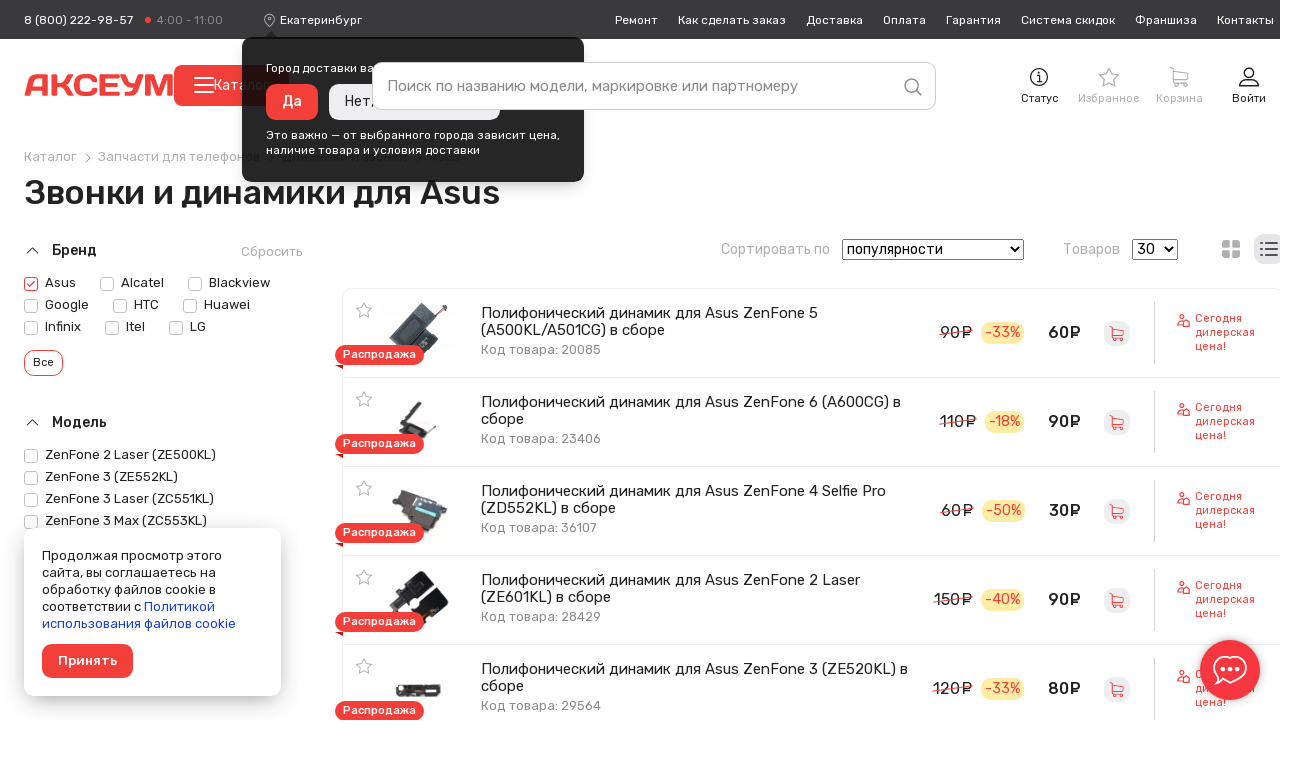

--- FILE ---
content_type: text/html; charset=UTF-8
request_url: https://ekaterinburg.axeum.ru/category/zvonki-dinamiki-dlja-telefonov/Asus
body_size: 59806
content:
<!DOCTYPE html>
<html lang="ru" prefix="og: http://ogp.me/ns# business: http://ogp.me/ns/business# place: http://ogp.me/ns/place#">
<head>
    <meta charset="utf-8"/>
    <title class="meta-title">Разговорные и полифонические динамики для Asus – купить в интернет-магазине от 20 рублей</title>
    <meta class="meta-robots" name="robots" content="all"/>
    
    <meta name="description" content="Разговорные и полифонические динамики для Asus от 20 рублей в наличии . ✈ Доставка в другие регионы всего за 3-4 дня стоит от 269 рублей. ✓ Гарантия - 90 дней!"/>
    <meta name="theme-color" content="#f73740"/>
    <base target="_self" href="//ekaterinburg.axeum.ru"/>
    
        
        <meta property="place:location:latitude" content="56.4832439"/>
        <meta property="place:location:longitude" content="84.951035"/>
        <meta property="business:contact_data:country_name" content="Россия"/>

                    <meta property="business:contact_data:email" content="support@axeum.ru"/>
            <meta property="business:contact_data:phone_number" content="88002229857"/>
        
        <meta property="business:contact_data:website" content="//ekaterinburg.axeum.ru"/>
        <meta property="og:locale" content="ru_RU"/>
        <meta property="og:type" content="website"/>
        <meta property="og:title" content="Разговорные и полифонические динамики для Asus – купить в интернет-магазине от 20 рублей"/>
        <meta property="og:description" content="Разговорные и полифонические динамики для Asus от 20 рублей в наличии . ✈ Доставка в другие регионы всего за 3-4 дня стоит от 269 рублей. ✓ Гарантия - 90 дней!"/>
        <meta property="og:image" content="//ekaterinburg.axeum.ru/images/favicons/180x180.png"/>
        <meta property="og:url" content="//ekaterinburg.axeum.ru"/>
        <meta property="og:site_name" content="Аксеум"/>
    
    <meta name="viewport" content="width=device-width, initial-scale=1, maximum-scale=1, minimum-scale=1, user-scalable=no"/>
    <meta name="apple-mobile-web-app-capable" content="yes"/>
    <meta name="fullscreen" content="yes">
    <meta name="apple-mobile-web-app-title" content="Аксеум">
    <meta name="apple-mobile-web-app-status-bar-style" content="black-translucent">
    
		<link rel="preload" href="https://cdn.axeum.ru/assets/9sp53/styles/desktop/common.css" as="style" crossorigin="anonymous">
		<link rel="preload" href="https://cdn.axeum.ru/assets/9sp53/styles/desktop/utilites.css" as="style" crossorigin="anonymous">
		<link rel="preload" href="https://cdn.axeum.ru/assets/9sp53/plugins/mc_yandex_ru_metrika_tag.min.js" as="script" crossorigin="anonymous">
		<link rel="preload" href="https://cdn.axeum.ru/assets/9sp53/plugins/jquery-1.12.1.min.js" as="script" crossorigin="anonymous">
		<link rel="preload" href="https://cdn.axeum.ru/assets/9sp53/plugins/select2/select2.full.min.js" as="script" crossorigin="anonymous">
		<link rel="preload" href="https://cdn.axeum.ru/assets/9sp53/js/basket.min.js" as="script" crossorigin="anonymous">
		<link rel="preload" href="https://cdn.axeum.ru/assets/9sp53/js/core.min.js" as="script" crossorigin="anonymous">

        <link rel="preconnect" href="https://mc.yandex.ru"/>
        <link rel="preconnect" href="https://clck.yandex.ru"/>
        <link rel="preconnect" href="https://grade.market.yandex.ru"/>
        <link rel="preconnect" href="https://yastatic.net"/>
        <link rel="preconnect" href="https://youtube.com"/>
		<link rel="preconnect" href="https://fonts.googleapis.com">
		<link rel="preconnect" href="https://fonts.gstatic.com" crossorigin>
		<link href="https://fonts.googleapis.com/css2?family=Rubik:ital,wght@0,400;0,500;1,400&display=swap" rel="stylesheet">
    
    <link rel="icon" href="/favicon.png" type="image/png" title="Logo"/>
    <link rel="search" href="/opensearch.xml" type="application/opensearchdescription+xml" title="Аксеум"/>
    <link rel="sitemap" href="/sitemap.xml" type="application/xml" title="Sitemap"/>
    
        <link rel="apple-touch-icon" href="/images/favicons/76x76.png" type="image/png" sizes="76x76"/>
    <link rel="apple-touch-icon" href="/images/favicons/120x120.png" type="image/png" sizes="120x120"/>
    <link rel="apple-touch-icon" href="/images/favicons/152x152.png" type="image/png" sizes="152x152"/>
    <link rel="apple-touch-icon" href="/images/favicons/180x180.png" type="image/png" sizes="180x180"/>
                <meta name="yandex-verification" content="380563f3b07014e4"/>
                <meta name="googlebot" content="noindex, nofollow"/>
        
                    <link rel="stylesheet" type="text/css" href="https://cdn.axeum.ru/assets/9sp53/styles/desktop/common.css" />
<link rel="stylesheet" type="text/css" href="https://cdn.axeum.ru/assets/9sp53/styles/desktop/utilites.css" />
<link rel="stylesheet" type="text/css" href="https://cdn.axeum.ru/assets/9sp53/styles/desktop/catalog.css" />
            
</head>
<body class="isDesktop   ">

    <div class="technical hidden" height="0" width="0">
        


<span itemscope itemtype="http://schema.org/WebSite">
    <a itemprop="url" content="https://ekaterinburg.axeum.ru" href="https://ekaterinburg.axeum.ru">Аксеум</a>
    <form itemprop="potentialAction" itemscope itemtype="http://schema.org/SearchAction">
        <a itemprop="target" content="https://ekaterinburg.axeum.ru/category/all?search={search}" href="https://ekaterinburg.axeum.ru/category/all?search={search}">Найти</a>
        <input itemprop="query-input" type="text" name="search" required/>
        <input type="submit" value="Найти"/>
    </form>
</span>



<span class="use-data-city" data-id="5"></span>


    </div>


    
<style>
    .chatraio-wrapper {
        width: 60px;
        height: 60px;
        z-index: 100;
        right: 20px;
        bottom: 20px;
        position: fixed;

        background-image: url('/images/chatra.png');
        background-position: center center;
        background-repeat: no-repeat;
        background-color: rgb(247, 55, 64);
        color: rgb(255, 255, 255);
        cursor: pointer;

        border-radius: 50%;
        -moz-border-radius: 50%;
        -webkit-border-radius: 50%;
        -khtml-border-radius: 50%;

        -webkit-box-shadow: 0 0 3px rgba(0, 0, 0, 0.1), 0 0 10px rgba(0, 0, 0, 0.3);
        box-shadow: 0 0 3px rgba(0, 0, 0, 0.1), 0 0 10px rgba(0, 0, 0, 0.3);
        overflow: hidden !important
    }

</style>
<noscript style="position: absolute;z-index: 99999999;padding: 2%;font-size: large;color: #D8000C;background-color: #FFBABA;">
    Включите JavaScript в настройках вашего браузера.
</noscript>



    
<div class="site-search" id="js-site-search">
    <div class="wrapper">
        <form id="search-form" class="ss-form" action="/category/all" data-action="/t/sf" data-category-action="/t/scf" method="GET">
            <input class="ss-input"
                   type="text"
                   name="search"
                   id="js-s-search-input"
                   placeholder="Поиск по названию модели, маркировке или партномеру"
                   autocomplete="off"
                   maxlength="200"
                   value=""/>

            <button name="button_tmp_9" class="ss-submit">
				<svg class="ss-magn icon">
					<use xlink:href="#icon-search"/>
				</svg>
			</button>
        </form>

        <div class="ss-cm cm cm_fixpos" id="search-cm">
                            <label class="ss-cm-here chbx-wrapper">
                    <input form="search-form" id="search_area" name="search_area" type="checkbox" title="Поиск в "
                           value="zvonki-dinamiki-dlja-telefonov" class="table-chbx">
                    <span class="chbx-tick"></span>В текущей категории
                </label>
            
            <div class="ss-cm-list">
                <div id="t-search-result"></div>
                <div id="t-categories-result"></div>
            </div>
            
            
        </div>
    </div>
</div>





    

<header class="site-header" id="js-site-header">
	
	<div class="h-top wrapper">
		
		
			<div class="h-tel set-availability ">
									<a href="tel:88002229857"
					   class="h-tel-num">8 (800) 222-98-57</a>
				
				<a href="/page/contacts"
				   class="h-tel-note cm-toggler">
					<span class="set-worktime"></span>

					<div class="h-submenu cm cm_corner">
						<div class="h-submenu-title">
							Бесплатный телефон поддержки
						</div>
													<table class="h-timetable">
								<tbody>
								<tr>
									<th>Понедельник - пятница</th>
									<td class="worktime-1"><span class="convert-time"
																 data-utc="3"></span>
										- <span class="convert-time"
												data-utc="13"></span>
									</td>
								</tr>
								<tr>
									<th>Суббота - воскресенье</th>
									<td class="worktime-2"><span class="convert-time"
																 data-utc="4"></span>
										- <span class="convert-time"
												data-utc="11"></span>
									</td>
								</tr>
								</tbody>
							</table>
											</div>
				</a>
			</div>
		

		<div class="h-deliv">
			<svg class="icon">
				<use xlink:href="#icon-placeholder" />
			</svg>
			<span style="display: none" class="city-title"
				  data-city="Екатеринбург"
				  data-city-id="1486209">Екатеринбург</span>
			<select class="sdek-location"
					data-short-text="false"
					data-set-location="/city/-999"
					data-ajax--url="/api/v1/city">
				<option value="1486209">Екатеринбург</option>
			</select>

							<div
		class="is-first-visit-off h-deliv-popup">
		<div class="cm cm_corner cm_dark cm_fixpos cm_styles">
			<div class="h-deliv-popup-title">Город доставки ваших покупок — <strong
					class="city-title"
					data-city="Екатеринбург"
					data-city-id="1486209">Екатеринбург</strong>?
			</div>
			<div class="h-deliv-popup-btns">
				<a class="btn_primary confirm-location-global" href="#">Да</a>
				<a class="btn_grey confirm-location-global" href="#">Нет, изменить город</a>
			</div>

			<div class="h-deliv-popup-note">
				Это важно — от выбранного города зависит цена,<br />наличие товара и условия
				доставки
			</div>
		</div>
	</div>					</div>

		
		


		<div class="h-links">
			<div class="h-menu-item ">
				<a href="/page/remont-telefonov-noutbukov"
				   class="h-link">Ремонт</a>
			</div>
			<div class="h-menu-item ">
				<a href="/page/kak-zdelat-zakaz"
				   class="h-link">Как
					сделать заказ</a>
			</div>
			<div class="h-menu-item ">
				<a href="/page/dostavka"
				   class="h-link">Доставка</a>
			</div>
			<div class="h-menu-item ">
				<a href="/page/oplata"
				   class="h-link">Оплата</a>
			</div>
			<div class="h-menu-item ">
				<a href="/page/garantija"
				   class="h-link">Гарантия</a>
			</div>
			<div class="h-menu-item ">
				<a href="/page/sistema-skidok"
				   class="h-link">Система
					скидок</a>
			</div>
							<div class="h-menu-item ">
					<a href="/page/franchise" class="h-link">Франшиза</a>
				</div>
						<div class="h-menu-item ">
				<a href="/page/contacts"
				   class="h-link">Контакты</a>
			</div>
		</div>
	</div>

	<div class="h-toolbar wrapper">
		<div class="h-menu_toggler js-c-toggler">
			<svg class="h-menu_toggler-ico icon">
				<use xlink:href="#icon-menu-lines" />
			</svg>
		</div>

		<div class="h-wrapper-inner">
			<a href="/" class="h-logo">
				<svg class="icon">
					<use xlink:href="#icon-logo-vector" />
				</svg>
			</a>

							<button
					id="menu-catalog-btn"
					class="h-catalog-btn"
					type="button"
				>
					<span class="hamburger">
						<span class="hamburger__line"></span>
						<span class="hamburger__line"></span>
						<span class="hamburger__line"></span>
					</span>
					Каталог
				</button>
					</div>

		
		<div class="h-r">
			
			
				 <div class="h-r-col">
	<a rel="nofollow" href="/order/status" class="h-r-link mw-toggler"
	   data-rel="mw_status_order">
		<span class="h-r-ico">
			<svg class="icon">
				<use xlink:href="#icon-info" />
			</svg>
		</span>
		<span class="h-r-title">Статус</span>
	</a>
</div> 				

                                    

<div class="is_empty  h-r-col cm-toggler  favorite-fast-wrap h-r-fav" data-rel="h-r-fav-cm">
    <a rel="nofollow" href="/favorite" class="h-r-link">
        <span class="h-r-ico"> <svg class="icon"><use xlink:href="#icon-star" /></svg></span>
        
        <span class="h-r-count favorite-final-quantity"></span>
		<span class="h-r-title">Избранное</span>
	</a>
    <div class="h-cm cm h-cm_fav favorite-fast-body" id="h-r-fav-cm">
        <div class="h-cm-title">
            Избранное
        </div>
        <div class="h-cm-rows">
            
    
        </div>
        <div class="h-cm-btns">
            
    <a class="btn btn_small btn_grey favorite-delete-all" href="#" data-href-delete="/t/fadaf">Очистить список</a>

        </div>
    </div>
</div>
				

									

<div class="is_empty  h-r-col cm-toggler h-r-cart basket-fast-wrap" data-rel="h-r-cart-cm">
    <a rel="nofollow" href="/basket" class="h-r-link">
        <span class="h-r-ico"> <svg class="icon"><use xlink:href="#icon-shopping-cart" /></svg></span>
        
        <span class="h-r-count basket-final-quantity"></span>
		<span class="h-r-title">Корзина</span>
	</a>
    <div class="h-cm cm h-cm_cart basket-fast-body" id="h-r-cart-cm">
        <div class="h-cm-title">
            
	<span class="h-cm-title_normal">Ваш заказ</span>
	<a rel="nofollow" href="/basket" class="h-cm-title_fix">Корзина</a>
	<span class="h-cm-title-sum"><span
			class="basket-final-amount">0</span>&nbsp;<span class="ruble">руб.</span></span>
	<span class="h-cm-title-sum h-cm-title-sum_deliv free-delivery-remain-wrapper" style="display: block;">
		До бесплатной доставки:
		<strong
			class="free-delivery-remain">
			5 000		</strong>
		&nbsp;<span class="ruble">руб.</span>	</span>
	<script>window.freeDeliverySum = 5000</script>

        </div>
        <div class="h-cm-rows">
            
	
        </div>
        <div class="h-cm-btns">
            
	<a rel="nofollow" class="btn_grey btn" href="/basket">Перейти в корзину</a>
	<a class="h-cm-btn_order btn" href="/basket/make">Оформить
		заказ</a>

        </div>
    </div>
</div>
				 

<div class="h-r-col ">
			<a href="/login" class="h-r-link mw-toggler"
		   data-rel="mw_login">
			<span class="h-r-ico">
				<svg class="icon">
					<use xlink:href="#icon-profile" />
				</svg>
			</span>
			<span class="h-r-title">Войти</span>
		</a>
	</div> 			
		</div>


		
		<div class="menu-catalog-wrapper" id="menu-catalog-wrapper">
			<div class="menu-catalog-wrapper__menu" id="menu-catalog-wrapper__menu">
				<ul id="menu-catalog-wrapper__list">

				</ul>
			</div>

			<div class="menu-catalog-wrapper__sub-menu" id="menu-catalog-wrapper__sub-menu">
				<p class="menu-catalog-wrapper__sub-menu-header" id="menu-catalog-wrapper__sub-menu-header"></p>
				<ul id="menu-catalog-wrapper__sub-menu-list">

				</ul>
			</div>
		</div>

			</div>
</header>

<div class="site-catalog" id="js-site-catalog">
	<div class="wrapper">
			</div>
</div>




    
    
<div class="site-wrapper js-site-wrapper">
    <section class="site-main wrapper">
		
        
        
            
        
        
        
        
                                
        
        
        
        

        
            

<div class="m-top m-top_view">
    
    
    
        
<div itemscope="" itemtype="http://schema.org/BreadcrumbList">
            <div class="cat-view-bc bc">
            <span itemprop="itemListElement" itemscope="" itemtype="http://schema.org/ListItem">
                
                <a itemprop="item" class="bc__item" href="/category">
                    <span itemprop="name">Каталог</span>
                </a>
                <meta itemprop="position" content="1">
            </span>
            
                                                                        <span itemprop="itemListElement" itemscope itemtype="http://schema.org/ListItem">
                            
                            <a itemprop="item" class="bc__item" href="/category/zapchasti-dlja-sotovyh">
                                <span itemprop="name">Запчасти для телефонов</span>
                            </a>
                            <meta itemprop="position" content="2"/>
                        </span>
                                                                                                                                    <span itemprop="itemListElement" itemscope itemtype="http://schema.org/ListItem">
                            
                            <a itemprop="item" class="bc__item" href="/category/zvonki-dinamiki-dlja-telefonov">
                                <span itemprop="name">Динамики и звонки</span>
                            </a>
                            <meta itemprop="position" content="3"/>
                        </span>
                                                                                                            <span itemprop="itemListElement" itemscope itemtype="http://schema.org/ListItem">
                                            
                        <a itemprop="item" class="bc__item bc__item_last" href="/category/zvonki-dinamiki-dlja-telefonov/Asus">
                            <span itemprop="name">Asus</span>
                        </a>
                        
                        <meta itemprop="position" content="4"/>
                    </span>
                                                        </div>
    </div>
    
    
        <h1 class="cat-title title-page cat-title_filter">Звонки и динамики для  Asus</h1>
    
    
        
    
    
</div>

<div class="grid">
    <div class="cat-overlay js-cat-overlay"></div>

    <div class="m-sidebar">

        
                    

        
                            
                
<div class="left-menu-catalog-lvl3 cat-menu_lvl3">
                                                                                                            
                                                                                                                                                                                                                            </div>
                    

        

        
                    

        
        <div class="cat-filters" id="js-cat-filters">
            
                                    

<div class="cat-filter-set filter-brands-models">
    
    
                    
    <div class="cat-filter-block">
        <a href="#" class="cat-filter-block-clear ">Сбросить</a>

        <div class="cat-filter-label jtoggle_obj active" rel="cat-filter-brand-data">
            <svg class="cat-filter-arr icon">
                <use xlink:href="#icon-down-arrow"/>
            </svg>
            Бренд 
        </div>

        <div id="cat-filter-brand-data">
            <form action="#" class="cat-filter-block-search js-cat-filter-block-search hidden" data-toggle="js-filter-brand">
                <input type="text" class="cat-filter-block-search-input js-cat-filter-block-search-input" placeholder="Фильтр"/>
                <svg class="cat-filter-block-search-icon icon">
                    <use xlink:href="#icon-search"/>
                </svg>
                <button name="button_tmp_25" class="cat-filter-block-search-reset js-cat-filter-block-search-reset" type="reset">
                    <svg class="icon">
                        <use xlink:href="#icon-cancel"/>
                    </svg>
                </button>
            </form>

            <div class="cat-filter-inner">
                                                                                                        <a  href="/category/zvonki-dinamiki-dlja-telefonov/Asus" class="cat-filter-item">
                <label class="chbx-wrapper">

                    <input type="checkbox"
                           class="filter_makers"
                           autocomplete="off"
                           name="filter_characteristics[28]"
                           value="28"
                           data-text="Asus"
                             checked="checked"                            />

                    <span class="chbx-tick"></span>Asus                </label>
            </a>
                                                                                                    <a  href="/category/zvonki-dinamiki-dlja-telefonov/Alcatel" class="cat-filter-item">
                <label class="chbx-wrapper">

                    <input type="checkbox"
                           class="filter_makers"
                           autocomplete="off"
                           name="filter_characteristics[173]"
                           value="173"
                           data-text="Alcatel"
                                                        />

                    <span class="chbx-tick"></span>Alcatel                </label>
            </a>
                                                                                                    <a  href="/category/zvonki-dinamiki-dlja-telefonov/Blackview" class="cat-filter-item">
                <label class="chbx-wrapper">

                    <input type="checkbox"
                           class="filter_makers"
                           autocomplete="off"
                           name="filter_characteristics[9848]"
                           value="9848"
                           data-text="Blackview"
                                                        />

                    <span class="chbx-tick"></span>Blackview                </label>
            </a>
                                                                                                    <a  href="/category/zvonki-dinamiki-dlja-telefonov/Google" class="cat-filter-item">
                <label class="chbx-wrapper">

                    <input type="checkbox"
                           class="filter_makers"
                           autocomplete="off"
                           name="filter_characteristics[15548]"
                           value="15548"
                           data-text="Google"
                                                        />

                    <span class="chbx-tick"></span>Google                </label>
            </a>
                                                                                                    <a  href="/category/zvonki-dinamiki-dlja-telefonov/HTC" class="cat-filter-item">
                <label class="chbx-wrapper">

                    <input type="checkbox"
                           class="filter_makers"
                           autocomplete="off"
                           name="filter_characteristics[87]"
                           value="87"
                           data-text="HTC"
                                                        />

                    <span class="chbx-tick"></span>HTC                </label>
            </a>
                                                                                                    <a  href="/category/zvonki-dinamiki-dlja-telefonov/Huawei" class="cat-filter-item">
                <label class="chbx-wrapper">

                    <input type="checkbox"
                           class="filter_makers"
                           autocomplete="off"
                           name="filter_characteristics[86]"
                           value="86"
                           data-text="Huawei"
                                                        />

                    <span class="chbx-tick"></span>Huawei                </label>
            </a>
                                                                                                    <a  href="/category/zvonki-dinamiki-dlja-telefonov/Infinix" class="cat-filter-item">
                <label class="chbx-wrapper">

                    <input type="checkbox"
                           class="filter_makers"
                           autocomplete="off"
                           name="filter_characteristics[14602]"
                           value="14602"
                           data-text="Infinix"
                                                        />

                    <span class="chbx-tick"></span>Infinix                </label>
            </a>
                                                                                                    <a  href="/category/zvonki-dinamiki-dlja-telefonov/Itel" class="cat-filter-item">
                <label class="chbx-wrapper">

                    <input type="checkbox"
                           class="filter_makers"
                           autocomplete="off"
                           name="filter_characteristics[13918]"
                           value="13918"
                           data-text="Itel"
                                                        />

                    <span class="chbx-tick"></span>Itel                </label>
            </a>
                                                                                                    <a  href="/category/zvonki-dinamiki-dlja-telefonov/LG" class="cat-filter-item">
                <label class="chbx-wrapper">

                    <input type="checkbox"
                           class="filter_makers"
                           autocomplete="off"
                           name="filter_characteristics[89]"
                           value="89"
                           data-text="LG"
                                                        />

                    <span class="chbx-tick"></span>LG                </label>
            </a>
                                                                                                    <a  href="/category/zvonki-dinamiki-dlja-telefonov/Meizu" class="cat-filter-item hidden" data-toggle="js-filter-brand">
                <label class="chbx-wrapper">

                    <input type="checkbox"
                           class="filter_makers"
                           autocomplete="off"
                           name="filter_characteristics[98]"
                           value="98"
                           data-text="Meizu"
                                                        />

                    <span class="chbx-tick"></span>Meizu                </label>
            </a>
                                                                                                    <a  href="/category/zvonki-dinamiki-dlja-telefonov/Nokia" class="cat-filter-item hidden" data-toggle="js-filter-brand">
                <label class="chbx-wrapper">

                    <input type="checkbox"
                           class="filter_makers"
                           autocomplete="off"
                           name="filter_characteristics[91]"
                           value="91"
                           data-text="Nokia"
                                                        />

                    <span class="chbx-tick"></span>Nokia                </label>
            </a>
                                                                                                    <a  href="/category/zvonki-dinamiki-dlja-telefonov/OPPO" class="cat-filter-item hidden" data-toggle="js-filter-brand">
                <label class="chbx-wrapper">

                    <input type="checkbox"
                           class="filter_makers"
                           autocomplete="off"
                           name="filter_characteristics[6837]"
                           value="6837"
                           data-text="OPPO"
                                                        />

                    <span class="chbx-tick"></span>Oppo                </label>
            </a>
                                                                                                    <a  href="/category/zvonki-dinamiki-dlja-telefonov/Realme" class="cat-filter-item hidden" data-toggle="js-filter-brand">
                <label class="chbx-wrapper">

                    <input type="checkbox"
                           class="filter_makers"
                           autocomplete="off"
                           name="filter_characteristics[11132]"
                           value="11132"
                           data-text="Realme"
                                                        />

                    <span class="chbx-tick"></span>Realme                </label>
            </a>
                                                                                                    <a  href="/category/zvonki-dinamiki-dlja-telefonov/Samsung" class="cat-filter-item hidden" data-toggle="js-filter-brand">
                <label class="chbx-wrapper">

                    <input type="checkbox"
                           class="filter_makers"
                           autocomplete="off"
                           name="filter_characteristics[26]"
                           value="26"
                           data-text="Samsung"
                                                        />

                    <span class="chbx-tick"></span>Samsung                </label>
            </a>
                                                                                                    <a  href="/category/zvonki-dinamiki-dlja-telefonov/Sony" class="cat-filter-item hidden" data-toggle="js-filter-brand">
                <label class="chbx-wrapper">

                    <input type="checkbox"
                           class="filter_makers"
                           autocomplete="off"
                           name="filter_characteristics[25]"
                           value="25"
                           data-text="Sony"
                                                        />

                    <span class="chbx-tick"></span>Sony                </label>
            </a>
                                                                                                    <a  href="/category/zvonki-dinamiki-dlja-telefonov/SonyEricsson" class="cat-filter-item hidden" data-toggle="js-filter-brand">
                <label class="chbx-wrapper">

                    <input type="checkbox"
                           class="filter_makers"
                           autocomplete="off"
                           name="filter_characteristics[95]"
                           value="95"
                           data-text="SonyEricsson"
                                                        />

                    <span class="chbx-tick"></span>Sony Ericsson                </label>
            </a>
                                                                                                    <a  href="/category/zvonki-dinamiki-dlja-telefonov/Tecno" class="cat-filter-item hidden" data-toggle="js-filter-brand">
                <label class="chbx-wrapper">

                    <input type="checkbox"
                           class="filter_makers"
                           autocomplete="off"
                           name="filter_characteristics[13621]"
                           value="13621"
                           data-text="Tecno"
                                                        />

                    <span class="chbx-tick"></span>Tecno                </label>
            </a>
                                                                                                    <a  href="/category/zvonki-dinamiki-dlja-telefonov/Vivo" class="cat-filter-item hidden" data-toggle="js-filter-brand">
                <label class="chbx-wrapper">

                    <input type="checkbox"
                           class="filter_makers"
                           autocomplete="off"
                           name="filter_characteristics[6841]"
                           value="6841"
                           data-text="Vivo"
                                                        />

                    <span class="chbx-tick"></span>Vivo                </label>
            </a>
                                                                                                    <a  href="/category/zvonki-dinamiki-dlja-telefonov/Xiaomi" class="cat-filter-item hidden" data-toggle="js-filter-brand">
                <label class="chbx-wrapper">

                    <input type="checkbox"
                           class="filter_makers"
                           autocomplete="off"
                           name="filter_characteristics[100]"
                           value="100"
                           data-text="Xiaomi"
                                                        />

                    <span class="chbx-tick"></span>Xiaomi                </label>
            </a>
                                                                                                    <a  href="/category/zvonki-dinamiki-dlja-telefonov/ZTE" class="cat-filter-item hidden" data-toggle="js-filter-brand">
                <label class="chbx-wrapper">

                    <input type="checkbox"
                           class="filter_makers"
                           autocomplete="off"
                           name="filter_characteristics[96]"
                           value="96"
                           data-text="ZTE"
                                                        />

                    <span class="chbx-tick"></span>ZTE                </label>
            </a>
                    </div>

                    <a href="#" class="jtoggle_obj btn_primary_border btn_small cat-filter-toggler" rel="js-filter-brand" data-turned="Популярное">Все</a>
            </div>
</div>

                    
                        
        <div class="cat-filter-block">
            <a href="#" class="cat-filter-block-clear  hidden">Сбросить</a>

            <div class="cat-filter-label jtoggle_obj active" rel="cat-filter-model-data">
                <svg class="cat-filter-arr icon">
                    <use xlink:href="#icon-down-arrow"/>
                </svg>
                Модель
            </div>

            <div id="cat-filter-model-data">
                <form action="#" class="cat-filter-block-search js-cat-filter-block-search hidden" data-toggle="js-filter-model">
                    <input type="text" class="cat-filter-block-search-input js-cat-filter-block-search-input" placeholder="Фильтр" id="cat-filter-block-search-models"/>
                    <svg class="cat-filter-block-search-icon icon">
                        <use xlink:href="#icon-search"/>
                    </svg>
                    <button name="button_tmp_26" class="cat-filter-block-search-reset js-cat-filter-block-search-reset" type="reset">
                        <svg class="icon">
                            <use xlink:href="#icon-cancel"/>
                        </svg>
                    </button>
                </form>

                <div class="cat-filter-inner" >
                                                                                                                                                <a href="/category/zvonki-dinamiki-dlja-telefonov/Asus-ZenFone-Laser-ZE500KL" class="cat-filter-item">
            <label class="chbx-wrapper">

                <input type="checkbox"
                       autocomplete="off"
                       class="filter_models"
                       name="filter_characteristics[289]"
                       value="289"
                       data-text="Asus-ZenFone-Laser-ZE500KL"
                                                />

                <span class="chbx-tick"></span>ZenFone 2 Laser (ZE500KL)            </label>
            </a>                                                                                                                                                <a href="/category/zvonki-dinamiki-dlja-telefonov/Asus-ZenFone-3-ZE552KL" class="cat-filter-item">
            <label class="chbx-wrapper">

                <input type="checkbox"
                       autocomplete="off"
                       class="filter_models"
                       name="filter_characteristics[2388]"
                       value="2388"
                       data-text="Asus-ZenFone-3-ZE552KL"
                                                />

                <span class="chbx-tick"></span>ZenFone 3 (ZE552KL)            </label>
            </a>                                                                                                                                                <a href="/category/zvonki-dinamiki-dlja-telefonov/Asus-ZenFone-3-Laser-ZC551KL" class="cat-filter-item">
            <label class="chbx-wrapper">

                <input type="checkbox"
                       autocomplete="off"
                       class="filter_models"
                       name="filter_characteristics[2607]"
                       value="2607"
                       data-text="Asus-ZenFone-3-Laser-ZC551KL"
                                                />

                <span class="chbx-tick"></span>ZenFone 3 Laser (ZC551KL)            </label>
            </a>                                                                                                                                                <a href="/category/zvonki-dinamiki-dlja-telefonov/Asus-ZenFone-3-Max-ZC553KL" class="cat-filter-item">
            <label class="chbx-wrapper">

                <input type="checkbox"
                       autocomplete="off"
                       class="filter_models"
                       name="filter_characteristics[2927]"
                       value="2927"
                       data-text="Asus-ZenFone-3-Max-ZC553KL"
                                                />

                <span class="chbx-tick"></span>ZenFone 3 Max (ZC553KL)            </label>
            </a>                                                                                                                                                <a href="/category/zvonki-dinamiki-dlja-telefonov/Asus-ZenFone-3-Zoom-ZE553KL" class="cat-filter-item">
            <label class="chbx-wrapper">

                <input type="checkbox"
                       autocomplete="off"
                       class="filter_models"
                       name="filter_characteristics[3133]"
                       value="3133"
                       data-text="Asus-ZenFone-3-Zoom-ZE553KL"
                                                />

                <span class="chbx-tick"></span>ZenFone 3 Zoom (ZE553KL)            </label>
            </a>                                                                                                                                                <a href="/category/zvonki-dinamiki-dlja-telefonov/Asus-ZenFone-4-A400CG" class="cat-filter-item">
            <label class="chbx-wrapper">

                <input type="checkbox"
                       autocomplete="off"
                       class="filter_models"
                       name="filter_characteristics[277]"
                       value="277"
                       data-text="Asus-ZenFone-4-A400CG"
                                                />

                <span class="chbx-tick"></span>ZenFone 4 (A400CG)            </label>
            </a>                                                                                                                                                <a href="/category/zvonki-dinamiki-dlja-telefonov/Asus-ZenFone-4-Max-ZC520KL" class="cat-filter-item">
            <label class="chbx-wrapper">

                <input type="checkbox"
                       autocomplete="off"
                       class="filter_models"
                       name="filter_characteristics[4487]"
                       value="4487"
                       data-text="Asus-ZenFone-4-Max-ZC520KL"
                                                />

                <span class="chbx-tick"></span>ZenFone 4 Max (ZC520KL)            </label>
            </a>                                                                                                                                                <a href="/category/zvonki-dinamiki-dlja-telefonov/Asus-ZenFone-4-Max-ZC554KL" class="cat-filter-item">
            <label class="chbx-wrapper">

                <input type="checkbox"
                       autocomplete="off"
                       class="filter_models"
                       name="filter_characteristics[4058]"
                       value="4058"
                       data-text="Asus-ZenFone-4-Max-ZC554KL"
                                                />

                <span class="chbx-tick"></span>ZenFone 4 Max (ZC554KL)            </label>
            </a>                                                                                                                                                <a href="/category/zvonki-dinamiki-dlja-telefonov/Asus-ZenFone-5-A500KL" class="cat-filter-item">
            <label class="chbx-wrapper">

                <input type="checkbox"
                       autocomplete="off"
                       class="filter_models"
                       name="filter_characteristics[279]"
                       value="279"
                       data-text="Asus-ZenFone-5-A500KL"
                                                />

                <span class="chbx-tick"></span>ZenFone 5 (A500KL)            </label>
            </a>                                                                                                                                                <a href="/category/zvonki-dinamiki-dlja-telefonov/Asus-ZenFone-5-A501CG" class="cat-filter-item hidden" data-toggle="js-filter-model">
            <label class="chbx-wrapper">

                <input type="checkbox"
                       autocomplete="off"
                       class="filter_models"
                       name="filter_characteristics[280]"
                       value="280"
                       data-text="Asus-ZenFone-5-A501CG"
                                                />

                <span class="chbx-tick"></span>ZenFone 5 (A501CG)            </label>
            </a>                                                                                                                                                <a href="/category/zvonki-dinamiki-dlja-telefonov/Asus-ZenFone-6-A600CG" class="cat-filter-item hidden" data-toggle="js-filter-model">
            <label class="chbx-wrapper">

                <input type="checkbox"
                       autocomplete="off"
                       class="filter_models"
                       name="filter_characteristics[291]"
                       value="291"
                       data-text="Asus-ZenFone-6-A600CG"
                                                />

                <span class="chbx-tick"></span>ZenFone 6 (A600CG)            </label>
            </a>                                                                                                                                                <a href="/category/zvonki-dinamiki-dlja-telefonov/Asus-ZenFone-Live-ZB501KL" class="cat-filter-item hidden" data-toggle="js-filter-model">
            <label class="chbx-wrapper">

                <input type="checkbox"
                       autocomplete="off"
                       class="filter_models"
                       name="filter_characteristics[4055]"
                       value="4055"
                       data-text="Asus-ZenFone-Live-ZB501KL"
                                                />

                <span class="chbx-tick"></span>ZenFone Live (ZB501KL)            </label>
            </a>                                                                                                                                                <a href="/category/zvonki-dinamiki-dlja-telefonov/asus-zenfone-max-m2-zb633kl" class="cat-filter-item hidden" data-toggle="js-filter-model">
            <label class="chbx-wrapper">

                <input type="checkbox"
                       autocomplete="off"
                       class="filter_models"
                       name="filter_characteristics[9667]"
                       value="9667"
                       data-text="asus-zenfone-max-m2-zb633kl"
                                                />

                <span class="chbx-tick"></span>ZenFone Max M2 (ZB633KL)            </label>
            </a>                                                                                                                                                <a href="/category/zvonki-dinamiki-dlja-telefonov/zenfone-max-pro-m1-zb602kl" class="cat-filter-item hidden" data-toggle="js-filter-model">
            <label class="chbx-wrapper">

                <input type="checkbox"
                       autocomplete="off"
                       class="filter_models"
                       name="filter_characteristics[6891]"
                       value="6891"
                       data-text="zenfone-max-pro-m1-zb602kl"
                                                />

                <span class="chbx-tick"></span>ZenFone Max Pro M1 (ZB602KL)            </label>
            </a>                                                                                                                                                <a href="/category/zvonki-dinamiki-dlja-telefonov/Asus-ZenFone-Zoom-ZX551ML" class="cat-filter-item hidden" data-toggle="js-filter-model">
            <label class="chbx-wrapper">

                <input type="checkbox"
                       autocomplete="off"
                       class="filter_models"
                       name="filter_characteristics[284]"
                       value="284"
                       data-text="Asus-ZenFone-Zoom-ZX551ML"
                                                />

                <span class="chbx-tick"></span>ZenFone Zoom (ZX551ML)            </label>
            </a>                                                                                                                <div class="cat-filter-item hidden" data-toggle="js-filter-model">
            <label class="chbx-wrapper">

                <input type="checkbox"
                       autocomplete="off"
                       class="filter_features"
                       name="filter_characteristics[272]"
                       value="272"
                       data-text="ZenFone_2_(ZE500CL)"
                                                />

                <span class="chbx-tick"></span>ZenFone 2 (ZE500CL)            </label>
            </div>                                                                                                                <div class="cat-filter-item hidden" data-toggle="js-filter-model">
            <label class="chbx-wrapper">

                <input type="checkbox"
                       autocomplete="off"
                       class="filter_features"
                       name="filter_characteristics[2387]"
                       value="2387"
                       data-text="ZenFone_2_(ZE500KG)"
                                                />

                <span class="chbx-tick"></span>ZenFone 2 (ZE500KG)            </label>
            </div>                                                                                                                <div class="cat-filter-item hidden" data-toggle="js-filter-model">
            <label class="chbx-wrapper">

                <input type="checkbox"
                       autocomplete="off"
                       class="filter_features"
                       name="filter_characteristics[273]"
                       value="273"
                       data-text="ZenFone_2_(ZE550ML)"
                                                />

                <span class="chbx-tick"></span>ZenFone 2 (ZE550ML)            </label>
            </div>                                                                                                                <div class="cat-filter-item hidden" data-toggle="js-filter-model">
            <label class="chbx-wrapper">

                <input type="checkbox"
                       autocomplete="off"
                       class="filter_features"
                       name="filter_characteristics[274]"
                       value="274"
                       data-text="ZenFone_2_(ZE551ML)"
                                                />

                <span class="chbx-tick"></span>ZenFone 2 (ZE551ML)            </label>
            </div>                                                                                                                <div class="cat-filter-item hidden" data-toggle="js-filter-model">
            <label class="chbx-wrapper">

                <input type="checkbox"
                       autocomplete="off"
                       class="filter_features"
                       name="filter_characteristics[275]"
                       value="275"
                       data-text="ZenFone_2_Laser_(ZE550KL)"
                                                />

                <span class="chbx-tick"></span>ZenFone 2 Laser (ZE550KL)            </label>
            </div>                                                                                                                <div class="cat-filter-item hidden" data-toggle="js-filter-model">
            <label class="chbx-wrapper">

                <input type="checkbox"
                       autocomplete="off"
                       class="filter_features"
                       name="filter_characteristics[276]"
                       value="276"
                       data-text="ZenFone_2_Laser_(ZE601KL)"
                                                />

                <span class="chbx-tick"></span>ZenFone 2 Laser (ZE601KL)            </label>
            </div>                                                                                                                <div class="cat-filter-item hidden" data-toggle="js-filter-model">
            <label class="chbx-wrapper">

                <input type="checkbox"
                       autocomplete="off"
                       class="filter_features"
                       name="filter_characteristics[2606]"
                       value="2606"
                       data-text="ZenFone_3_(ZE520KL)"
                                                />

                <span class="chbx-tick"></span>ZenFone 3 (ZE520KL)            </label>
            </div>                                                                                                                <div class="cat-filter-item hidden" data-toggle="js-filter-model">
            <label class="chbx-wrapper">

                <input type="checkbox"
                       autocomplete="off"
                       class="filter_features"
                       name="filter_characteristics[3134]"
                       value="3134"
                       data-text="ZenFone_3_Deluxe_(ZS570KL)"
                                                />

                <span class="chbx-tick"></span>ZenFone 3 Deluxe (ZS570KL)            </label>
            </div>                                                                                                                <div class="cat-filter-item hidden" data-toggle="js-filter-model">
            <label class="chbx-wrapper">

                <input type="checkbox"
                       autocomplete="off"
                       class="filter_features"
                       name="filter_characteristics[4782]"
                       value="4782"
                       data-text="ZenFone_4_(ZE554KL)"
                                                />

                <span class="chbx-tick"></span>ZenFone 4 (ZE554KL)            </label>
            </div>                                                                                                                <div class="cat-filter-item hidden" data-toggle="js-filter-model">
            <label class="chbx-wrapper">

                <input type="checkbox"
                       autocomplete="off"
                       class="filter_features"
                       name="filter_characteristics[4781]"
                       value="4781"
                       data-text="(ZenFone_4_Selfie_(ZD553KL))"
                                                />

                <span class="chbx-tick"></span>ZenFone 4 Selfie (ZD553KL)            </label>
            </div>                                                                                                                <div class="cat-filter-item hidden" data-toggle="js-filter-model">
            <label class="chbx-wrapper">

                <input type="checkbox"
                       autocomplete="off"
                       class="filter_features"
                       name="filter_characteristics[5299]"
                       value="5299"
                       data-text="ZenFone_4_Selfie_Pro_(ZD552KL)"
                                                />

                <span class="chbx-tick"></span>ZenFone 4 Selfie Pro (ZD552KL)            </label>
            </div>                                                                                                                <div class="cat-filter-item hidden" data-toggle="js-filter-model">
            <label class="chbx-wrapper">

                <input type="checkbox"
                       autocomplete="off"
                       class="filter_features"
                       name="filter_characteristics[6848]"
                       value="6848"
                       data-text="ZenFone_5__ZE620KL_"
                                                />

                <span class="chbx-tick"></span>ZenFone 5 (ZE620KL)            </label>
            </div>                                                                                                                <div class="cat-filter-item hidden" data-toggle="js-filter-model">
            <label class="chbx-wrapper">

                <input type="checkbox"
                       autocomplete="off"
                       class="filter_features"
                       name="filter_characteristics[9464]"
                       value="9464"
                       data-text="ZS620KL__ZenFone_5Z_"
                                                />

                <span class="chbx-tick"></span>ZenFone 5Z (ZS620KL)            </label>
            </div>                                                                                                                <div class="cat-filter-item hidden" data-toggle="js-filter-model">
            <label class="chbx-wrapper">

                <input type="checkbox"
                       autocomplete="off"
                       class="filter_features"
                       name="filter_characteristics[10160]"
                       value="10160"
                       data-text="ZenFone_6__ZS630KL_"
                                                />

                <span class="chbx-tick"></span>ZenFone 6 (ZS630KL)            </label>
            </div>                                                                                                                <div class="cat-filter-item hidden" data-toggle="js-filter-model">
            <label class="chbx-wrapper">

                <input type="checkbox"
                       autocomplete="off"
                       class="filter_features"
                       name="filter_characteristics[9668]"
                       value="9668"
                       data-text="ZenFone_Max_Pro_M2__ZB631KL_"
                                                />

                <span class="chbx-tick"></span>ZenFone Max Pro M2 (ZB631KL)            </label>
            </div>                                                                                                                <div class="cat-filter-item hidden" data-toggle="js-filter-model">
            <label class="chbx-wrapper">

                <input type="checkbox"
                       autocomplete="off"
                       class="filter_features"
                       name="filter_characteristics[283]"
                       value="283"
                       data-text="ZenFone_Selfie_(ZD551KL)"
                                                />

                <span class="chbx-tick"></span>ZenFone Selfie (ZD551KL)            </label>
            </div>                    
                                    </div>

                
                                    <a href="#" class="jtoggle_obj btn_primary_border btn_small cat-filter-toggler" rel="js-filter-model" data-turned="Популярное">Все</a>
                            </div>
        </div>
    </div>

                            

            
                
<div class="cat-filter-block">
        
    <a href="#" class="cat-filter-block-clear hidden">Сбросить</a>
    <div class="save-condition-toggle cat-filter-label jtoggle_obj active" rel="cat-filter-data_price">
        Цена
        <svg class="cat-filter-arr icon">
            <use xlink:href="#icon-down-arrow"/>
        </svg>
    </div>

    <div class="cat-filter-inner" id="cat-filter-data_price">
        <div class="cat-filter-range">
            <input type="number" min="0" step="1" name="range_from" id="range_from" class="form-input form-input_small cat-filter-range-from" value="" placeholder="0">
            <span class="cat-filter-range-hyphen">&ndash;</span>
            <input type="number" min="0" step="1" name="range_to" id="range_to" class="form-input form-input_small cat-filter-range-to" value="" placeholder="170">
        </div>
        <input class="cat-filter-range-slider" type="text" id="range" value="" name="range" data-from="0" data-to="170" data-min="0" data-max="170"/>
    </div>
</div>
            

            
                
    <div class="filter-characteristics">
                    <div class="cat-filter-block">
                                
                <a href="#" class="cat-filter-block-clear hidden">Сбросить</a>

                <div class="save-condition-toggle cat-filter-label jtoggle_obj active" rel="cat-filter-data-29">
                    Качество                    <svg class="cat-filter-arr icon">
                        <use xlink:href="#icon-down-arrow"/>
                    </svg>
                </div>

                <div id="cat-filter-data-29">
                    <div class="cat-filter-inner">
                                                    <label class="cat-filter-item cat-filter-item_w50p chbx-wrapper  chbx-wrapper_disabled">

                                <input type="checkbox"
                                       class="filter_features"
                                       name="filter_characteristics[31]"
                                       value="31"
                                       data-text="Аналог"
                                                                                 disabled="disabled"/>

                                <span class="chbx-tick"></span>

                                
                                
                                Аналог                            </label>
                                                    <label class="cat-filter-item cat-filter-item_w50p chbx-wrapper  chbx-wrapper_disabled">

                                <input type="checkbox"
                                       class="filter_features"
                                       name="filter_characteristics[30]"
                                       value="30"
                                       data-text="Оригинал"
                                                                                 disabled="disabled"/>

                                <span class="chbx-tick"></span>

                                
                                
                                Оригинал                            </label>
                                            </div>
                                    </div>
            </div>
                    <div class="cat-filter-block">
                                
                <a href="#" class="cat-filter-block-clear hidden">Сбросить</a>

                <div class="save-condition-toggle cat-filter-label jtoggle_obj active" rel="cat-filter-data-9898">
                    Производитель                    <svg class="cat-filter-arr icon">
                        <use xlink:href="#icon-down-arrow"/>
                    </svg>
                </div>

                <div id="cat-filter-data-9898">
                    <div class="cat-filter-inner">
                                                    <label class="cat-filter-item cat-filter-item_w50p chbx-wrapper  chbx-wrapper_disabled">

                                <input type="checkbox"
                                       class="filter_features"
                                       name="filter_characteristics[13304]"
                                       value="13304"
                                       data-text="OmniVision"
                                                                                 disabled="disabled"/>

                                <span class="chbx-tick"></span>

                                
                                
                                OmniVision                            </label>
                                                    <label class="cat-filter-item cat-filter-item_w50p chbx-wrapper ">

                                <input type="checkbox"
                                       class="filter_features"
                                       name="filter_characteristics[13314]"
                                       value="13314"
                                       data-text="Powerchip_Semiconductor"
                                                                                />

                                <span class="chbx-tick"></span>

                                
                                
                                Powerchip Semiconductor                            </label>
                                                    <label class="cat-filter-item cat-filter-item_w50p chbx-wrapper  chbx-wrapper_disabled">

                                <input type="checkbox"
                                       class="filter_features"
                                       name="filter_characteristics[13308]"
                                       value="13308"
                                       data-text="SMIC"
                                                                                 disabled="disabled"/>

                                <span class="chbx-tick"></span>

                                
                                
                                SMIC                            </label>
                                            </div>
                                    </div>
            </div>
                    <div class="cat-filter-block">
                                
                <a href="#" class="cat-filter-block-clear hidden">Сбросить</a>

                <div class="save-condition-toggle cat-filter-label jtoggle_obj active" rel="cat-filter-data-1708">
                    Размер                    <svg class="cat-filter-arr icon">
                        <use xlink:href="#icon-down-arrow"/>
                    </svg>
                </div>

                <div id="cat-filter-data-1708">
                    <div class="cat-filter-inner">
                                                    <label class="cat-filter-item cat-filter-item_w50p chbx-wrapper  chbx-wrapper_disabled">

                                <input type="checkbox"
                                       class="filter_features"
                                       name="filter_characteristics[3057]"
                                       value="3057"
                                       data-text="10мм*5мм"
                                                                                 disabled="disabled"/>

                                <span class="chbx-tick"></span>

                                
                                
                                10 x 5 мм                            </label>
                                                    <label class="cat-filter-item cat-filter-item_w50p chbx-wrapper  chbx-wrapper_disabled">

                                <input type="checkbox"
                                       class="filter_features"
                                       name="filter_characteristics[3061]"
                                       value="3061"
                                       data-text="11мм*15мм"
                                                                                 disabled="disabled"/>

                                <span class="chbx-tick"></span>

                                
                                
                                11 x 15 мм                            </label>
                                                    <label class="cat-filter-item cat-filter-item_w50p chbx-wrapper  chbx-wrapper_disabled">

                                <input type="checkbox"
                                       class="filter_features"
                                       name="filter_characteristics[3065]"
                                       value="3065"
                                       data-text="12мм*3мм"
                                                                                 disabled="disabled"/>

                                <span class="chbx-tick"></span>

                                
                                
                                12 x 3 мм                            </label>
                                                    <label class="cat-filter-item cat-filter-item_w50p chbx-wrapper  chbx-wrapper_disabled">

                                <input type="checkbox"
                                       class="filter_features"
                                       name="filter_characteristics[3058]"
                                       value="3058"
                                       data-text="12мм*6мм"
                                                                                 disabled="disabled"/>

                                <span class="chbx-tick"></span>

                                
                                
                                12 x 6 мм                            </label>
                                                    <label class="cat-filter-item cat-filter-item_w50p chbx-wrapper  chbx-wrapper_disabled">

                                <input type="checkbox"
                                       class="filter_features"
                                       name="filter_characteristics[3059]"
                                       value="3059"
                                       data-text="13мм*7мм"
                                                                                 disabled="disabled"/>

                                <span class="chbx-tick"></span>

                                
                                
                                13 x 7 мм                            </label>
                                                    <label class="cat-filter-item cat-filter-item_w50p chbx-wrapper  chbx-wrapper_disabled">

                                <input type="checkbox"
                                       class="filter_features"
                                       name="filter_characteristics[3060]"
                                       value="3060"
                                       data-text="15мм*6мм"
                                                                                 disabled="disabled"/>

                                <span class="chbx-tick"></span>

                                
                                
                                15 x 6 мм                            </label>
                                                    <label class="cat-filter-item cat-filter-item_w50p chbx-wrapper  chbx-wrapper_disabled">

                                <input type="checkbox"
                                       class="filter_features"
                                       name="filter_characteristics[3067]"
                                       value="3067"
                                       data-text="16мм*9мм"
                                                                                 disabled="disabled"/>

                                <span class="chbx-tick"></span>

                                
                                
                                16 x 9 мм                            </label>
                                                    <label class="cat-filter-item cat-filter-item_w50p chbx-wrapper  chbx-wrapper_disabled">

                                <input type="checkbox"
                                       class="filter_features"
                                       name="filter_characteristics[3062]"
                                       value="3062"
                                       data-text="20мм*30мм"
                                                                                 disabled="disabled"/>

                                <span class="chbx-tick"></span>

                                
                                
                                20 x 30 мм                            </label>
                                                    <label class="cat-filter-item cat-filter-item_w50p chbx-wrapper  chbx-wrapper_disabled">

                                <input type="checkbox"
                                       class="filter_features"
                                       name="filter_characteristics[3063]"
                                       value="3063"
                                       data-text="25мм*35мм"
                                                                                 disabled="disabled"/>

                                <span class="chbx-tick"></span>

                                
                                
                                25 x 35 мм                            </label>
                                                    <label class="cat-filter-item cat-filter-item_w50p chbx-wrapper  chbx-wrapper_disabled">

                                <input type="checkbox"
                                       class="filter_features"
                                       name="filter_characteristics[3064]"
                                       value="3064"
                                       data-text="28мм*40мм"
                                                                                 disabled="disabled"/>

                                <span class="chbx-tick"></span>

                                
                                
                                28 x 40 мм                            </label>
                                                    <label class="cat-filter-item cat-filter-item_w50p chbx-wrapper  hidden chbx-wrapper_disabled" data-toggle="js-filter-1708">

                                <input type="checkbox"
                                       class="filter_features"
                                       name="filter_characteristics[3066]"
                                       value="3066"
                                       data-text="9мм*8мм"
                                                                                 disabled="disabled"/>

                                <span class="chbx-tick"></span>

                                
                                
                                9 x 8 мм                            </label>
                                            </div>
                                            <a href="#" class="jtoggle_obj btn_primary_border btn_small cat-filter-toggler" rel="js-filter-1708" data-turned="Популярное">Все</a>
                                    </div>
            </div>
                    <div class="cat-filter-block">
                                
                <a href="#" class="cat-filter-block-clear hidden">Сбросить</a>

                <div class="save-condition-toggle cat-filter-label jtoggle_obj active" rel="cat-filter-data-6730">
                    Совместимость                    <svg class="cat-filter-arr icon">
                        <use xlink:href="#icon-down-arrow"/>
                    </svg>
                </div>

                <div id="cat-filter-data-6730">
                    <div class="cat-filter-inner">
                                                    <label class="cat-filter-item cat-filter-item_w50p chbx-wrapper  chbx-wrapper_disabled">

                                <input type="checkbox"
                                       class="filter_features"
                                       name="filter_characteristics[6769]"
                                       value="6769"
                                       data-text="AL00"
                                                                                 disabled="disabled"/>

                                <span class="chbx-tick"></span>

                                
                                
                                AL00                            </label>
                                                    <label class="cat-filter-item cat-filter-item_w50p chbx-wrapper  chbx-wrapper_disabled">

                                <input type="checkbox"
                                       class="filter_features"
                                       name="filter_characteristics[6768]"
                                       value="6768"
                                       data-text="AL10"
                                                                                 disabled="disabled"/>

                                <span class="chbx-tick"></span>

                                
                                
                                AL10                            </label>
                                                    <label class="cat-filter-item cat-filter-item_w50p chbx-wrapper  chbx-wrapper_disabled">

                                <input type="checkbox"
                                       class="filter_features"
                                       name="filter_characteristics[8697]"
                                       value="8697"
                                       data-text="ANE-LX1"
                                                                                 disabled="disabled"/>

                                <span class="chbx-tick"></span>

                                
                                
                                ANE-LX1                            </label>
                                                    <label class="cat-filter-item cat-filter-item_w50p chbx-wrapper  chbx-wrapper_disabled">

                                <input type="checkbox"
                                       class="filter_features"
                                       name="filter_characteristics[8696]"
                                       value="8696"
                                       data-text="ANE-LX3"
                                                                                 disabled="disabled"/>

                                <span class="chbx-tick"></span>

                                
                                
                                ANE-LX3                            </label>
                                                    <label class="cat-filter-item cat-filter-item_w50p chbx-wrapper  chbx-wrapper_disabled">

                                <input type="checkbox"
                                       class="filter_features"
                                       name="filter_characteristics[6759]"
                                       value="6759"
                                       data-text="BND-L21"
                                                                                 disabled="disabled"/>

                                <span class="chbx-tick"></span>

                                
                                
                                BND-L21                            </label>
                                                    <label class="cat-filter-item cat-filter-item_w50p chbx-wrapper  chbx-wrapper_disabled">

                                <input type="checkbox"
                                       class="filter_features"
                                       name="filter_characteristics[6812]"
                                       value="6812"
                                       data-text="CAM-AL00"
                                                                                 disabled="disabled"/>

                                <span class="chbx-tick"></span>

                                
                                
                                CAM-AL00                            </label>
                                                    <label class="cat-filter-item cat-filter-item_w50p chbx-wrapper  chbx-wrapper_disabled">

                                <input type="checkbox"
                                       class="filter_features"
                                       name="filter_characteristics[6817]"
                                       value="6817"
                                       data-text="CAM-L03"
                                                                                 disabled="disabled"/>

                                <span class="chbx-tick"></span>

                                
                                
                                CAM-L03                            </label>
                                                    <label class="cat-filter-item cat-filter-item_w50p chbx-wrapper  chbx-wrapper_disabled">

                                <input type="checkbox"
                                       class="filter_features"
                                       name="filter_characteristics[6816]"
                                       value="6816"
                                       data-text="CAM-L21"
                                                                                 disabled="disabled"/>

                                <span class="chbx-tick"></span>

                                
                                
                                CAM-L21                            </label>
                                                    <label class="cat-filter-item cat-filter-item_w50p chbx-wrapper  chbx-wrapper_disabled">

                                <input type="checkbox"
                                       class="filter_features"
                                       name="filter_characteristics[6815]"
                                       value="6815"
                                       data-text="CAM-L23"
                                                                                 disabled="disabled"/>

                                <span class="chbx-tick"></span>

                                
                                
                                CAM-L23                            </label>
                                                    <label class="cat-filter-item cat-filter-item_w50p chbx-wrapper  chbx-wrapper_disabled">

                                <input type="checkbox"
                                       class="filter_features"
                                       name="filter_characteristics[6818]"
                                       value="6818"
                                       data-text="CAM-L32"
                                                                                 disabled="disabled"/>

                                <span class="chbx-tick"></span>

                                
                                
                                CAM-L32                            </label>
                                                    <label class="cat-filter-item cat-filter-item_w50p chbx-wrapper  hidden chbx-wrapper_disabled" data-toggle="js-filter-6730">

                                <input type="checkbox"
                                       class="filter_features"
                                       name="filter_characteristics[6813]"
                                       value="6813"
                                       data-text="CAM-TL00H"
                                                                                 disabled="disabled"/>

                                <span class="chbx-tick"></span>

                                
                                
                                CAM-TL00H                            </label>
                                                    <label class="cat-filter-item cat-filter-item_w50p chbx-wrapper  hidden chbx-wrapper_disabled" data-toggle="js-filter-6730">

                                <input type="checkbox"
                                       class="filter_features"
                                       name="filter_characteristics[6814]"
                                       value="6814"
                                       data-text="CAM-UL00"
                                                                                 disabled="disabled"/>

                                <span class="chbx-tick"></span>

                                
                                
                                CAM-UL00                            </label>
                                                    <label class="cat-filter-item cat-filter-item_w50p chbx-wrapper  hidden chbx-wrapper_disabled" data-toggle="js-filter-6730">

                                <input type="checkbox"
                                       class="filter_features"
                                       name="filter_characteristics[6784]"
                                       value="6784"
                                       data-text="CAN-L11"
                                                                                 disabled="disabled"/>

                                <span class="chbx-tick"></span>

                                
                                
                                CAN-L11                            </label>
                                                    <label class="cat-filter-item cat-filter-item_w50p chbx-wrapper  hidden chbx-wrapper_disabled" data-toggle="js-filter-6730">

                                <input type="checkbox"
                                       class="filter_features"
                                       name="filter_characteristics[11186]"
                                       value="11186"
                                       data-text="CLT-L29"
                                                                                 disabled="disabled"/>

                                <span class="chbx-tick"></span>

                                
                                
                                CLT-L29                            </label>
                                                    <label class="cat-filter-item cat-filter-item_w50p chbx-wrapper  hidden chbx-wrapper_disabled" data-toggle="js-filter-6730">

                                <input type="checkbox"
                                       class="filter_features"
                                       name="filter_characteristics[6820]"
                                       value="6820"
                                       data-text="CUN-U29"
                                                                                 disabled="disabled"/>

                                <span class="chbx-tick"></span>

                                
                                
                                CUN-U29                            </label>
                                                    <label class="cat-filter-item cat-filter-item_w50p chbx-wrapper  hidden chbx-wrapper_disabled" data-toggle="js-filter-6730">

                                <input type="checkbox"
                                       class="filter_features"
                                       name="filter_characteristics[6767]"
                                       value="6767"
                                       data-text="DL00"
                                                                                 disabled="disabled"/>

                                <span class="chbx-tick"></span>

                                
                                
                                DL00                            </label>
                                                    <label class="cat-filter-item cat-filter-item_w50p chbx-wrapper  hidden chbx-wrapper_disabled" data-toggle="js-filter-6730">

                                <input type="checkbox"
                                       class="filter_features"
                                       name="filter_characteristics[8686]"
                                       value="8686"
                                       data-text="DLI-AL10"
                                                                                 disabled="disabled"/>

                                <span class="chbx-tick"></span>

                                
                                
                                DLI-AL10                            </label>
                                                    <label class="cat-filter-item cat-filter-item_w50p chbx-wrapper  hidden chbx-wrapper_disabled" data-toggle="js-filter-6730">

                                <input type="checkbox"
                                       class="filter_features"
                                       name="filter_characteristics[8688]"
                                       value="8688"
                                       data-text="DLI-L01"
                                                                                 disabled="disabled"/>

                                <span class="chbx-tick"></span>

                                
                                
                                DLI-L01                            </label>
                                                    <label class="cat-filter-item cat-filter-item_w50p chbx-wrapper  hidden chbx-wrapper_disabled" data-toggle="js-filter-6730">

                                <input type="checkbox"
                                       class="filter_features"
                                       name="filter_characteristics[8689]"
                                       value="8689"
                                       data-text="DLI-L22"
                                                                                 disabled="disabled"/>

                                <span class="chbx-tick"></span>

                                
                                
                                DLI-L22                            </label>
                                                    <label class="cat-filter-item cat-filter-item_w50p chbx-wrapper  hidden chbx-wrapper_disabled" data-toggle="js-filter-6730">

                                <input type="checkbox"
                                       class="filter_features"
                                       name="filter_characteristics[8687]"
                                       value="8687"
                                       data-text="DLI-TL20"
                                                                                 disabled="disabled"/>

                                <span class="chbx-tick"></span>

                                
                                
                                DLI-TL20                            </label>
                                                    <label class="cat-filter-item cat-filter-item_w50p chbx-wrapper  hidden chbx-wrapper_disabled" data-toggle="js-filter-6730">

                                <input type="checkbox"
                                       class="filter_features"
                                       name="filter_characteristics[6763]"
                                       value="6763"
                                       data-text="DUK-L09"
                                                                                 disabled="disabled"/>

                                <span class="chbx-tick"></span>

                                
                                
                                DUK-L09                            </label>
                                                    <label class="cat-filter-item cat-filter-item_w50p chbx-wrapper  hidden chbx-wrapper_disabled" data-toggle="js-filter-6730">

                                <input type="checkbox"
                                       class="filter_features"
                                       name="filter_characteristics[6800]"
                                       value="6800"
                                       data-text="EVA-AL00"
                                                                                 disabled="disabled"/>

                                <span class="chbx-tick"></span>

                                
                                
                                EVA-AL00                            </label>
                                                    <label class="cat-filter-item cat-filter-item_w50p chbx-wrapper  hidden chbx-wrapper_disabled" data-toggle="js-filter-6730">

                                <input type="checkbox"
                                       class="filter_features"
                                       name="filter_characteristics[6802]"
                                       value="6802"
                                       data-text="EVA-CL00"
                                                                                 disabled="disabled"/>

                                <span class="chbx-tick"></span>

                                
                                
                                EVA-CL00                            </label>
                                                    <label class="cat-filter-item cat-filter-item_w50p chbx-wrapper  hidden chbx-wrapper_disabled" data-toggle="js-filter-6730">

                                <input type="checkbox"
                                       class="filter_features"
                                       name="filter_characteristics[6801]"
                                       value="6801"
                                       data-text="EVA-DL00"
                                                                                 disabled="disabled"/>

                                <span class="chbx-tick"></span>

                                
                                
                                EVA-DL00                            </label>
                                                    <label class="cat-filter-item cat-filter-item_w50p chbx-wrapper  hidden chbx-wrapper_disabled" data-toggle="js-filter-6730">

                                <input type="checkbox"
                                       class="filter_features"
                                       name="filter_characteristics[6799]"
                                       value="6799"
                                       data-text="EVA-L09"
                                                                                 disabled="disabled"/>

                                <span class="chbx-tick"></span>

                                
                                
                                EVA-L09                            </label>
                                                    <label class="cat-filter-item cat-filter-item_w50p chbx-wrapper  hidden chbx-wrapper_disabled" data-toggle="js-filter-6730">

                                <input type="checkbox"
                                       class="filter_features"
                                       name="filter_characteristics[6798]"
                                       value="6798"
                                       data-text="EVA-L19"
                                                                                 disabled="disabled"/>

                                <span class="chbx-tick"></span>

                                
                                
                                EVA-L19                            </label>
                                                    <label class="cat-filter-item cat-filter-item_w50p chbx-wrapper  hidden chbx-wrapper_disabled" data-toggle="js-filter-6730">

                                <input type="checkbox"
                                       class="filter_features"
                                       name="filter_characteristics[6797]"
                                       value="6797"
                                       data-text="EVA-L29"
                                                                                 disabled="disabled"/>

                                <span class="chbx-tick"></span>

                                
                                
                                EVA-L29                            </label>
                                                    <label class="cat-filter-item cat-filter-item_w50p chbx-wrapper  hidden chbx-wrapper_disabled" data-toggle="js-filter-6730">

                                <input type="checkbox"
                                       class="filter_features"
                                       name="filter_characteristics[6803]"
                                       value="6803"
                                       data-text="EVA-TL00"
                                                                                 disabled="disabled"/>

                                <span class="chbx-tick"></span>

                                
                                
                                EVA-TL00                            </label>
                                                    <label class="cat-filter-item cat-filter-item_w50p chbx-wrapper  hidden chbx-wrapper_disabled" data-toggle="js-filter-6730">

                                <input type="checkbox"
                                       class="filter_features"
                                       name="filter_characteristics[6764]"
                                       value="6764"
                                       data-text="FRD-L09"
                                                                                 disabled="disabled"/>

                                <span class="chbx-tick"></span>

                                
                                
                                FRD-L09                            </label>
                                                    <label class="cat-filter-item cat-filter-item_w50p chbx-wrapper  hidden chbx-wrapper_disabled" data-toggle="js-filter-6730">

                                <input type="checkbox"
                                       class="filter_features"
                                       name="filter_characteristics[6790]"
                                       value="6790"
                                       data-text="GRA-CL00"
                                                                                 disabled="disabled"/>

                                <span class="chbx-tick"></span>

                                
                                
                                GRA-CL00                            </label>
                                                    <label class="cat-filter-item cat-filter-item_w50p chbx-wrapper  hidden chbx-wrapper_disabled" data-toggle="js-filter-6730">

                                <input type="checkbox"
                                       class="filter_features"
                                       name="filter_characteristics[6794]"
                                       value="6794"
                                       data-text="GRA-CL10"
                                                                                 disabled="disabled"/>

                                <span class="chbx-tick"></span>

                                
                                
                                GRA-CL10                            </label>
                                                    <label class="cat-filter-item cat-filter-item_w50p chbx-wrapper  hidden chbx-wrapper_disabled" data-toggle="js-filter-6730">

                                <input type="checkbox"
                                       class="filter_features"
                                       name="filter_characteristics[6791]"
                                       value="6791"
                                       data-text="GRA-L09"
                                                                                 disabled="disabled"/>

                                <span class="chbx-tick"></span>

                                
                                
                                GRA-L09                            </label>
                                                    <label class="cat-filter-item cat-filter-item_w50p chbx-wrapper  hidden chbx-wrapper_disabled" data-toggle="js-filter-6730">

                                <input type="checkbox"
                                       class="filter_features"
                                       name="filter_characteristics[6789]"
                                       value="6789"
                                       data-text="GRA-TL00"
                                                                                 disabled="disabled"/>

                                <span class="chbx-tick"></span>

                                
                                
                                GRA-TL00                            </label>
                                                    <label class="cat-filter-item cat-filter-item_w50p chbx-wrapper  hidden chbx-wrapper_disabled" data-toggle="js-filter-6730">

                                <input type="checkbox"
                                       class="filter_features"
                                       name="filter_characteristics[6793]"
                                       value="6793"
                                       data-text="GRA-TL10"
                                                                                 disabled="disabled"/>

                                <span class="chbx-tick"></span>

                                
                                
                                GRA-TL10                            </label>
                                                    <label class="cat-filter-item cat-filter-item_w50p chbx-wrapper  hidden chbx-wrapper_disabled" data-toggle="js-filter-6730">

                                <input type="checkbox"
                                       class="filter_features"
                                       name="filter_characteristics[6788]"
                                       value="6788"
                                       data-text="GRA-UL00"
                                                                                 disabled="disabled"/>

                                <span class="chbx-tick"></span>

                                
                                
                                GRA-UL00                            </label>
                                                    <label class="cat-filter-item cat-filter-item_w50p chbx-wrapper  hidden chbx-wrapper_disabled" data-toggle="js-filter-6730">

                                <input type="checkbox"
                                       class="filter_features"
                                       name="filter_characteristics[6792]"
                                       value="6792"
                                       data-text="GRA-UL10"
                                                                                 disabled="disabled"/>

                                <span class="chbx-tick"></span>

                                
                                
                                GRA-UL10                            </label>
                                                    <label class="cat-filter-item cat-filter-item_w50p chbx-wrapper  hidden chbx-wrapper_disabled" data-toggle="js-filter-6730">

                                <input type="checkbox"
                                       class="filter_features"
                                       name="filter_characteristics[11183]"
                                       value="11183"
                                       data-text="HRY-LX1T"
                                                                                 disabled="disabled"/>

                                <span class="chbx-tick"></span>

                                
                                
                                HRY-LX1T                            </label>
                                                    <label class="cat-filter-item cat-filter-item_w50p chbx-wrapper  hidden chbx-wrapper_disabled" data-toggle="js-filter-6730">

                                <input type="checkbox"
                                       class="filter_features"
                                       name="filter_characteristics[8670]"
                                       value="8670"
                                       data-text="JMM-L22"
                                                                                 disabled="disabled"/>

                                <span class="chbx-tick"></span>

                                
                                
                                JMM-L22                            </label>
                                                    <label class="cat-filter-item cat-filter-item_w50p chbx-wrapper  hidden chbx-wrapper_disabled" data-toggle="js-filter-6730">

                                <input type="checkbox"
                                       class="filter_features"
                                       name="filter_characteristics[6744]"
                                       value="6744"
                                       data-text="KII-L03"
                                                                                 disabled="disabled"/>

                                <span class="chbx-tick"></span>

                                
                                
                                KII-L03                            </label>
                                                    <label class="cat-filter-item cat-filter-item_w50p chbx-wrapper  hidden chbx-wrapper_disabled" data-toggle="js-filter-6730">

                                <input type="checkbox"
                                       class="filter_features"
                                       name="filter_characteristics[6741]"
                                       value="6741"
                                       data-text="KII-L21"
                                                                                 disabled="disabled"/>

                                <span class="chbx-tick"></span>

                                
                                
                                KII-L21                            </label>
                                                    <label class="cat-filter-item cat-filter-item_w50p chbx-wrapper  hidden chbx-wrapper_disabled" data-toggle="js-filter-6730">

                                <input type="checkbox"
                                       class="filter_features"
                                       name="filter_characteristics[6742]"
                                       value="6742"
                                       data-text="KII-L22"
                                                                                 disabled="disabled"/>

                                <span class="chbx-tick"></span>

                                
                                
                                KII-L22                            </label>
                                                    <label class="cat-filter-item cat-filter-item_w50p chbx-wrapper  hidden chbx-wrapper_disabled" data-toggle="js-filter-6730">

                                <input type="checkbox"
                                       class="filter_features"
                                       name="filter_characteristics[6743]"
                                       value="6743"
                                       data-text="KII-L23"
                                                                                 disabled="disabled"/>

                                <span class="chbx-tick"></span>

                                
                                
                                KII-L23                            </label>
                                                    <label class="cat-filter-item cat-filter-item_w50p chbx-wrapper  hidden chbx-wrapper_disabled" data-toggle="js-filter-6730">

                                <input type="checkbox"
                                       class="filter_features"
                                       name="filter_characteristics[6737]"
                                       value="6737"
                                       data-text="KIW-AL10"
                                                                                 disabled="disabled"/>

                                <span class="chbx-tick"></span>

                                
                                
                                KIW-AL10                            </label>
                                                    <label class="cat-filter-item cat-filter-item_w50p chbx-wrapper  hidden chbx-wrapper_disabled" data-toggle="js-filter-6730">

                                <input type="checkbox"
                                       class="filter_features"
                                       name="filter_characteristics[6739]"
                                       value="6739"
                                       data-text="KIW-CL00"
                                                                                 disabled="disabled"/>

                                <span class="chbx-tick"></span>

                                
                                
                                KIW-CL00                            </label>
                                                    <label class="cat-filter-item cat-filter-item_w50p chbx-wrapper  hidden chbx-wrapper_disabled" data-toggle="js-filter-6730">

                                <input type="checkbox"
                                       class="filter_features"
                                       name="filter_characteristics[6735]"
                                       value="6735"
                                       data-text="KIW-L21"
                                                                                 disabled="disabled"/>

                                <span class="chbx-tick"></span>

                                
                                
                                KIW-L21                            </label>
                                                    <label class="cat-filter-item cat-filter-item_w50p chbx-wrapper  hidden chbx-wrapper_disabled" data-toggle="js-filter-6730">

                                <input type="checkbox"
                                       class="filter_features"
                                       name="filter_characteristics[6738]"
                                       value="6738"
                                       data-text="KIW-TL00"
                                                                                 disabled="disabled"/>

                                <span class="chbx-tick"></span>

                                
                                
                                KIW-TL00                            </label>
                                                    <label class="cat-filter-item cat-filter-item_w50p chbx-wrapper  hidden chbx-wrapper_disabled" data-toggle="js-filter-6730">

                                <input type="checkbox"
                                       class="filter_features"
                                       name="filter_characteristics[6736]"
                                       value="6736"
                                       data-text="KIW-TL00H"
                                                                                 disabled="disabled"/>

                                <span class="chbx-tick"></span>

                                
                                
                                KIW-TL00H                            </label>
                                                    <label class="cat-filter-item cat-filter-item_w50p chbx-wrapper  hidden chbx-wrapper_disabled" data-toggle="js-filter-6730">

                                <input type="checkbox"
                                       class="filter_features"
                                       name="filter_characteristics[6740]"
                                       value="6740"
                                       data-text="KIW-UL00"
                                                                                 disabled="disabled"/>

                                <span class="chbx-tick"></span>

                                
                                
                                KIW-UL00                            </label>
                                                    <label class="cat-filter-item cat-filter-item_w50p chbx-wrapper  hidden chbx-wrapper_disabled" data-toggle="js-filter-6730">

                                <input type="checkbox"
                                       class="filter_features"
                                       name="filter_characteristics[6766]"
                                       value="6766"
                                       data-text="L04"
                                                                                 disabled="disabled"/>

                                <span class="chbx-tick"></span>

                                
                                
                                L04                            </label>
                                                    <label class="cat-filter-item cat-filter-item_w50p chbx-wrapper  hidden chbx-wrapper_disabled" data-toggle="js-filter-6730">

                                <input type="checkbox"
                                       class="filter_features"
                                       name="filter_characteristics[6765]"
                                       value="6765"
                                       data-text="L19"
                                                                                 disabled="disabled"/>

                                <span class="chbx-tick"></span>

                                
                                
                                L19                            </label>
                                                    <label class="cat-filter-item cat-filter-item_w50p chbx-wrapper  hidden chbx-wrapper_disabled" data-toggle="js-filter-6730">

                                <input type="checkbox"
                                       class="filter_features"
                                       name="filter_characteristics[6819]"
                                       value="6819"
                                       data-text="LYO-L21"
                                                                                 disabled="disabled"/>

                                <span class="chbx-tick"></span>

                                
                                
                                LYO-L21                            </label>
                                                    <label class="cat-filter-item cat-filter-item_w50p chbx-wrapper  hidden chbx-wrapper_disabled" data-toggle="js-filter-6730">

                                <input type="checkbox"
                                       class="filter_features"
                                       name="filter_characteristics[6822]"
                                       value="6822"
                                       data-text="MT7-CL00"
                                                                                 disabled="disabled"/>

                                <span class="chbx-tick"></span>

                                
                                
                                MT7-CL00                            </label>
                                                    <label class="cat-filter-item cat-filter-item_w50p chbx-wrapper  hidden chbx-wrapper_disabled" data-toggle="js-filter-6730">

                                <input type="checkbox"
                                       class="filter_features"
                                       name="filter_characteristics[6823]"
                                       value="6823"
                                       data-text="MT7-TL00"
                                                                                 disabled="disabled"/>

                                <span class="chbx-tick"></span>

                                
                                
                                MT7-TL00                            </label>
                                                    <label class="cat-filter-item cat-filter-item_w50p chbx-wrapper  hidden chbx-wrapper_disabled" data-toggle="js-filter-6730">

                                <input type="checkbox"
                                       class="filter_features"
                                       name="filter_characteristics[6824]"
                                       value="6824"
                                       data-text="MT7-TL10"
                                                                                 disabled="disabled"/>

                                <span class="chbx-tick"></span>

                                
                                
                                MT7-TL10                            </label>
                                                    <label class="cat-filter-item cat-filter-item_w50p chbx-wrapper  hidden chbx-wrapper_disabled" data-toggle="js-filter-6730">

                                <input type="checkbox"
                                       class="filter_features"
                                       name="filter_characteristics[6810]"
                                       value="6810"
                                       data-text="MYA-L22"
                                                                                 disabled="disabled"/>

                                <span class="chbx-tick"></span>

                                
                                
                                MYA-L22                            </label>
                                                    <label class="cat-filter-item cat-filter-item_w50p chbx-wrapper  hidden chbx-wrapper_disabled" data-toggle="js-filter-6730">

                                <input type="checkbox"
                                       class="filter_features"
                                       name="filter_characteristics[6811]"
                                       value="6811"
                                       data-text="MYA-U29"
                                                                                 disabled="disabled"/>

                                <span class="chbx-tick"></span>

                                
                                
                                MYA-U29                            </label>
                                                    <label class="cat-filter-item cat-filter-item_w50p chbx-wrapper  hidden chbx-wrapper_disabled" data-toggle="js-filter-6730">

                                <input type="checkbox"
                                       class="filter_features"
                                       name="filter_characteristics[8685]"
                                       value="8685"
                                       data-text="NEM-L21"
                                                                                 disabled="disabled"/>

                                <span class="chbx-tick"></span>

                                
                                
                                NEM-L21                            </label>
                                                    <label class="cat-filter-item cat-filter-item_w50p chbx-wrapper  hidden chbx-wrapper_disabled" data-toggle="js-filter-6730">

                                <input type="checkbox"
                                       class="filter_features"
                                       name="filter_characteristics[8684]"
                                       value="8684"
                                       data-text="NEM-L51"
                                                                                 disabled="disabled"/>

                                <span class="chbx-tick"></span>

                                
                                
                                NEM-L51                            </label>
                                                    <label class="cat-filter-item cat-filter-item_w50p chbx-wrapper  hidden chbx-wrapper_disabled" data-toggle="js-filter-6730">

                                <input type="checkbox"
                                       class="filter_features"
                                       name="filter_characteristics[6778]"
                                       value="6778"
                                       data-text="NXT-AL10"
                                                                                 disabled="disabled"/>

                                <span class="chbx-tick"></span>

                                
                                
                                NXT-AL10                            </label>
                                                    <label class="cat-filter-item cat-filter-item_w50p chbx-wrapper  hidden chbx-wrapper_disabled" data-toggle="js-filter-6730">

                                <input type="checkbox"
                                       class="filter_features"
                                       name="filter_characteristics[6779]"
                                       value="6779"
                                       data-text="NXT-CL00"
                                                                                 disabled="disabled"/>

                                <span class="chbx-tick"></span>

                                
                                
                                NXT-CL00                            </label>
                                                    <label class="cat-filter-item cat-filter-item_w50p chbx-wrapper  hidden chbx-wrapper_disabled" data-toggle="js-filter-6730">

                                <input type="checkbox"
                                       class="filter_features"
                                       name="filter_characteristics[6780]"
                                       value="6780"
                                       data-text="NXT-DL00"
                                                                                 disabled="disabled"/>

                                <span class="chbx-tick"></span>

                                
                                
                                NXT-DL00                            </label>
                                                    <label class="cat-filter-item cat-filter-item_w50p chbx-wrapper  hidden chbx-wrapper_disabled" data-toggle="js-filter-6730">

                                <input type="checkbox"
                                       class="filter_features"
                                       name="filter_characteristics[6782]"
                                       value="6782"
                                       data-text="NXT-L09"
                                                                                 disabled="disabled"/>

                                <span class="chbx-tick"></span>

                                
                                
                                NXT-L09                            </label>
                                                    <label class="cat-filter-item cat-filter-item_w50p chbx-wrapper  hidden chbx-wrapper_disabled" data-toggle="js-filter-6730">

                                <input type="checkbox"
                                       class="filter_features"
                                       name="filter_characteristics[6777]"
                                       value="6777"
                                       data-text="NXT-L29"
                                                                                 disabled="disabled"/>

                                <span class="chbx-tick"></span>

                                
                                
                                NXT-L29                            </label>
                                                    <label class="cat-filter-item cat-filter-item_w50p chbx-wrapper  hidden chbx-wrapper_disabled" data-toggle="js-filter-6730">

                                <input type="checkbox"
                                       class="filter_features"
                                       name="filter_characteristics[6781]"
                                       value="6781"
                                       data-text="NXT-TL00"
                                                                                 disabled="disabled"/>

                                <span class="chbx-tick"></span>

                                
                                
                                NXT-TL00                            </label>
                                                    <label class="cat-filter-item cat-filter-item_w50p chbx-wrapper  hidden chbx-wrapper_disabled" data-toggle="js-filter-6730">

                                <input type="checkbox"
                                       class="filter_features"
                                       name="filter_characteristics[8690]"
                                       value="8690"
                                       data-text="PIC-AL00"
                                                                                 disabled="disabled"/>

                                <span class="chbx-tick"></span>

                                
                                
                                PIC-AL00                            </label>
                                                    <label class="cat-filter-item cat-filter-item_w50p chbx-wrapper  hidden chbx-wrapper_disabled" data-toggle="js-filter-6730">

                                <input type="checkbox"
                                       class="filter_features"
                                       name="filter_characteristics[6761]"
                                       value="6761"
                                       data-text="PRA-AL00"
                                                                                 disabled="disabled"/>

                                <span class="chbx-tick"></span>

                                
                                
                                PRA-AL00                            </label>
                                                    <label class="cat-filter-item cat-filter-item_w50p chbx-wrapper  hidden chbx-wrapper_disabled" data-toggle="js-filter-6730">

                                <input type="checkbox"
                                       class="filter_features"
                                       name="filter_characteristics[6762]"
                                       value="6762"
                                       data-text="PRA-AL00X"
                                                                                 disabled="disabled"/>

                                <span class="chbx-tick"></span>

                                
                                
                                PRA-AL00X                            </label>
                                                    <label class="cat-filter-item cat-filter-item_w50p chbx-wrapper  hidden chbx-wrapper_disabled" data-toggle="js-filter-6730">

                                <input type="checkbox"
                                       class="filter_features"
                                       name="filter_characteristics[6760]"
                                       value="6760"
                                       data-text="PRA-TL10"
                                                                                 disabled="disabled"/>

                                <span class="chbx-tick"></span>

                                
                                
                                PRA-TL10                            </label>
                                                    <label class="cat-filter-item cat-filter-item_w50p chbx-wrapper  hidden chbx-wrapper_disabled" data-toggle="js-filter-6730">

                                <input type="checkbox"
                                       class="filter_features"
                                       name="filter_characteristics[6783]"
                                       value="6783"
                                       data-text="SLA-L22"
                                                                                 disabled="disabled"/>

                                <span class="chbx-tick"></span>

                                
                                
                                SLA-L22                            </label>
                                                    <label class="cat-filter-item cat-filter-item_w50p chbx-wrapper  hidden chbx-wrapper_disabled" data-toggle="js-filter-6730">

                                <input type="checkbox"
                                       class="filter_features"
                                       name="filter_characteristics[6771]"
                                       value="6771"
                                       data-text="STF-AL00"
                                                                                 disabled="disabled"/>

                                <span class="chbx-tick"></span>

                                
                                
                                STF-AL00                            </label>
                                                    <label class="cat-filter-item cat-filter-item_w50p chbx-wrapper  hidden chbx-wrapper_disabled" data-toggle="js-filter-6730">

                                <input type="checkbox"
                                       class="filter_features"
                                       name="filter_characteristics[6772]"
                                       value="6772"
                                       data-text="STF-AL10"
                                                                                 disabled="disabled"/>

                                <span class="chbx-tick"></span>

                                
                                
                                STF-AL10                            </label>
                                                    <label class="cat-filter-item cat-filter-item_w50p chbx-wrapper  hidden chbx-wrapper_disabled" data-toggle="js-filter-6730">

                                <input type="checkbox"
                                       class="filter_features"
                                       name="filter_characteristics[6773]"
                                       value="6773"
                                       data-text="STF-AL20"
                                                                                 disabled="disabled"/>

                                <span class="chbx-tick"></span>

                                
                                
                                STF-AL20                            </label>
                                                    <label class="cat-filter-item cat-filter-item_w50p chbx-wrapper  hidden chbx-wrapper_disabled" data-toggle="js-filter-6730">

                                <input type="checkbox"
                                       class="filter_features"
                                       name="filter_characteristics[6770]"
                                       value="6770"
                                       data-text="STF-L09"
                                                                                 disabled="disabled"/>

                                <span class="chbx-tick"></span>

                                
                                
                                STF-L09                            </label>
                                                    <label class="cat-filter-item cat-filter-item_w50p chbx-wrapper  hidden chbx-wrapper_disabled" data-toggle="js-filter-6730">

                                <input type="checkbox"
                                       class="filter_features"
                                       name="filter_characteristics[6774]"
                                       value="6774"
                                       data-text="STF-L14"
                                                                                 disabled="disabled"/>

                                <span class="chbx-tick"></span>

                                
                                
                                STF-L14                            </label>
                                                    <label class="cat-filter-item cat-filter-item_w50p chbx-wrapper  hidden chbx-wrapper_disabled" data-toggle="js-filter-6730">

                                <input type="checkbox"
                                       class="filter_features"
                                       name="filter_characteristics[6775]"
                                       value="6775"
                                       data-text="STF-L19"
                                                                                 disabled="disabled"/>

                                <span class="chbx-tick"></span>

                                
                                
                                STF-L19                            </label>
                                                    <label class="cat-filter-item cat-filter-item_w50p chbx-wrapper  hidden chbx-wrapper_disabled" data-toggle="js-filter-6730">

                                <input type="checkbox"
                                       class="filter_features"
                                       name="filter_characteristics[6776]"
                                       value="6776"
                                       data-text="STF-L39"
                                                                                 disabled="disabled"/>

                                <span class="chbx-tick"></span>

                                
                                
                                STF-L39                            </label>
                                                    <label class="cat-filter-item cat-filter-item_w50p chbx-wrapper  hidden chbx-wrapper_disabled" data-toggle="js-filter-6730">

                                <input type="checkbox"
                                       class="filter_features"
                                       name="filter_characteristics[7200]"
                                       value="7200"
                                       data-text="TFT5K1274FPC1-C1-E"
                                                                                 disabled="disabled"/>

                                <span class="chbx-tick"></span>

                                
                                
                                TFT5K1274FPC1-C1-E                            </label>
                                                    <label class="cat-filter-item cat-filter-item_w50p chbx-wrapper  hidden chbx-wrapper_disabled" data-toggle="js-filter-6730">

                                <input type="checkbox"
                                       class="filter_features"
                                       name="filter_characteristics[7199]"
                                       value="7199"
                                       data-text="TIT-AL00"
                                                                                 disabled="disabled"/>

                                <span class="chbx-tick"></span>

                                
                                
                                TIT-AL00                            </label>
                                                    <label class="cat-filter-item cat-filter-item_w50p chbx-wrapper  hidden chbx-wrapper_disabled" data-toggle="js-filter-6730">

                                <input type="checkbox"
                                       class="filter_features"
                                       name="filter_characteristics[7198]"
                                       value="7198"
                                       data-text="TIT-U02"
                                                                                 disabled="disabled"/>

                                <span class="chbx-tick"></span>

                                
                                
                                TIT-U02                            </label>
                                                    <label class="cat-filter-item cat-filter-item_w50p chbx-wrapper  hidden chbx-wrapper_disabled" data-toggle="js-filter-6730">

                                <input type="checkbox"
                                       class="filter_features"
                                       name="filter_characteristics[6821]"
                                       value="6821"
                                       data-text="TRT-L21"
                                                                                 disabled="disabled"/>

                                <span class="chbx-tick"></span>

                                
                                
                                TRT-L21                            </label>
                                                    <label class="cat-filter-item cat-filter-item_w50p chbx-wrapper  hidden chbx-wrapper_disabled" data-toggle="js-filter-6730">

                                <input type="checkbox"
                                       class="filter_features"
                                       name="filter_characteristics[6806]"
                                       value="6806"
                                       data-text="VIE-AL10"
                                                                                 disabled="disabled"/>

                                <span class="chbx-tick"></span>

                                
                                
                                VIE-AL10                            </label>
                                                    <label class="cat-filter-item cat-filter-item_w50p chbx-wrapper  hidden chbx-wrapper_disabled" data-toggle="js-filter-6730">

                                <input type="checkbox"
                                       class="filter_features"
                                       name="filter_characteristics[6809]"
                                       value="6809"
                                       data-text="VIE-CL00"
                                                                                 disabled="disabled"/>

                                <span class="chbx-tick"></span>

                                
                                
                                VIE-CL00                            </label>
                                                    <label class="cat-filter-item cat-filter-item_w50p chbx-wrapper  hidden chbx-wrapper_disabled" data-toggle="js-filter-6730">

                                <input type="checkbox"
                                       class="filter_features"
                                       name="filter_characteristics[6807]"
                                       value="6807"
                                       data-text="VIE-DL00"
                                                                                 disabled="disabled"/>

                                <span class="chbx-tick"></span>

                                
                                
                                VIE-DL00                            </label>
                                                    <label class="cat-filter-item cat-filter-item_w50p chbx-wrapper  hidden chbx-wrapper_disabled" data-toggle="js-filter-6730">

                                <input type="checkbox"
                                       class="filter_features"
                                       name="filter_characteristics[6805]"
                                       value="6805"
                                       data-text="VIE-L09"
                                                                                 disabled="disabled"/>

                                <span class="chbx-tick"></span>

                                
                                
                                VIE-L09                            </label>
                                                    <label class="cat-filter-item cat-filter-item_w50p chbx-wrapper  hidden chbx-wrapper_disabled" data-toggle="js-filter-6730">

                                <input type="checkbox"
                                       class="filter_features"
                                       name="filter_characteristics[6804]"
                                       value="6804"
                                       data-text="VIE-L29"
                                                                                 disabled="disabled"/>

                                <span class="chbx-tick"></span>

                                
                                
                                VIE-L29                            </label>
                                                    <label class="cat-filter-item cat-filter-item_w50p chbx-wrapper  hidden chbx-wrapper_disabled" data-toggle="js-filter-6730">

                                <input type="checkbox"
                                       class="filter_features"
                                       name="filter_characteristics[6808]"
                                       value="6808"
                                       data-text="VIE-TL00"
                                                                                 disabled="disabled"/>

                                <span class="chbx-tick"></span>

                                
                                
                                VIE-TL00                            </label>
                                                    <label class="cat-filter-item cat-filter-item_w50p chbx-wrapper  hidden chbx-wrapper_disabled" data-toggle="js-filter-6730">

                                <input type="checkbox"
                                       class="filter_features"
                                       name="filter_characteristics[6785]"
                                       value="6785"
                                       data-text="VTR-L09"
                                                                                 disabled="disabled"/>

                                <span class="chbx-tick"></span>

                                
                                
                                VTR-L09                            </label>
                                                    <label class="cat-filter-item cat-filter-item_w50p chbx-wrapper  hidden chbx-wrapper_disabled" data-toggle="js-filter-6730">

                                <input type="checkbox"
                                       class="filter_features"
                                       name="filter_characteristics[6786]"
                                       value="6786"
                                       data-text="VTR-L29"
                                                                                 disabled="disabled"/>

                                <span class="chbx-tick"></span>

                                
                                
                                VTR-L29                            </label>
                                                    <label class="cat-filter-item cat-filter-item_w50p chbx-wrapper  hidden chbx-wrapper_disabled" data-toggle="js-filter-6730">

                                <input type="checkbox"
                                       class="filter_features"
                                       name="filter_characteristics[8695]"
                                       value="8695"
                                       data-text="WAS-LX1"
                                                                                 disabled="disabled"/>

                                <span class="chbx-tick"></span>

                                
                                
                                WAS-LX1                            </label>
                                                    <label class="cat-filter-item cat-filter-item_w50p chbx-wrapper  hidden chbx-wrapper_disabled" data-toggle="js-filter-6730">

                                <input type="checkbox"
                                       class="filter_features"
                                       name="filter_characteristics[8694]"
                                       value="8694"
                                       data-text="WAS-LX1A"
                                                                                 disabled="disabled"/>

                                <span class="chbx-tick"></span>

                                
                                
                                WAS-LX1A                            </label>
                                                    <label class="cat-filter-item cat-filter-item_w50p chbx-wrapper  hidden chbx-wrapper_disabled" data-toggle="js-filter-6730">

                                <input type="checkbox"
                                       class="filter_features"
                                       name="filter_characteristics[8693]"
                                       value="8693"
                                       data-text="WAS-LX2"
                                                                                 disabled="disabled"/>

                                <span class="chbx-tick"></span>

                                
                                
                                WAS-LX2                            </label>
                                                    <label class="cat-filter-item cat-filter-item_w50p chbx-wrapper  hidden chbx-wrapper_disabled" data-toggle="js-filter-6730">

                                <input type="checkbox"
                                       class="filter_features"
                                       name="filter_characteristics[8692]"
                                       value="8692"
                                       data-text="WAS-LX3"
                                                                                 disabled="disabled"/>

                                <span class="chbx-tick"></span>

                                
                                
                                WAS-LX3                            </label>
                                            </div>
                                            <a href="#" class="jtoggle_obj btn_primary_border btn_small cat-filter-toggler" rel="js-filter-6730" data-turned="Популярное">Все</a>
                                    </div>
            </div>
                    <div class="cat-filter-block">
                                
                <a href="#" class="cat-filter-block-clear hidden">Сбросить</a>

                <div class="save-condition-toggle cat-filter-label jtoggle_obj active" rel="cat-filter-data-13278">
                    Страна производства                    <svg class="cat-filter-arr icon">
                        <use xlink:href="#icon-down-arrow"/>
                    </svg>
                </div>

                <div id="cat-filter-data-13278">
                    <div class="cat-filter-inner">
                                                    <label class="cat-filter-item cat-filter-item_w50p chbx-wrapper  chbx-wrapper_disabled">

                                <input type="checkbox"
                                       class="filter_features"
                                       name="filter_characteristics[13280]"
                                       value="13280"
                                       data-text="Китай"
                                                                                 disabled="disabled"/>

                                <span class="chbx-tick"></span>

                                
                                
                                Китай                            </label>
                                                    <label class="cat-filter-item cat-filter-item_w50p chbx-wrapper ">

                                <input type="checkbox"
                                       class="filter_features"
                                       name="filter_characteristics[13279]"
                                       value="13279"
                                       data-text="Тайвань"
                                                                                />

                                <span class="chbx-tick"></span>

                                
                                
                                Тайвань                            </label>
                                            </div>
                                    </div>
            </div>
                    <div class="cat-filter-block">
                                
                <a href="#" class="cat-filter-block-clear hidden">Сбросить</a>

                <div class="save-condition-toggle cat-filter-label jtoggle_obj active" rel="cat-filter-data-3570">
                    Тип                    <svg class="cat-filter-arr icon">
                        <use xlink:href="#icon-down-arrow"/>
                    </svg>
                </div>

                <div id="cat-filter-data-3570">
                    <div class="cat-filter-inner">
                                                    <label class="cat-filter-item cat-filter-item_w50p chbx-wrapper  chbx-wrapper_disabled">

                                <input type="checkbox"
                                       class="filter_features"
                                       name="filter_characteristics[3647]"
                                       value="3647"
                                       data-text="universal"
                                                                                 disabled="disabled"/>

                                <span class="chbx-tick"></span>

                                
                                
                                Универсальный                            </label>
                                            </div>
                                    </div>
            </div>
                    <div class="cat-filter-block">
                                
                <a href="#" class="cat-filter-block-clear hidden">Сбросить</a>

                <div class="save-condition-toggle cat-filter-label jtoggle_obj active" rel="cat-filter-data-9">
                    Цвет                    <svg class="cat-filter-arr icon">
                        <use xlink:href="#icon-down-arrow"/>
                    </svg>
                </div>

                <div id="cat-filter-data-9">
                    <div class="cat-filter-inner">
                                                    <label class="cat-filter-item cat-filter-item_w50p chbx-wrapper  chbx-wrapper_disabled">

                                <input type="checkbox"
                                       class="filter_features"
                                       name="filter_characteristics[11]"
                                       value="11"
                                       data-text="Белый"
                                                                                 disabled="disabled"/>

                                <span class="chbx-tick"></span>

                                
                                                                    <span class="prod-colors__color" style="background-color:#FFFFFF;" title="Белый"></span>
                                
                                Белый                            </label>
                                                    <label class="cat-filter-item cat-filter-item_w50p chbx-wrapper  chbx-wrapper_disabled">

                                <input type="checkbox"
                                       class="filter_features"
                                       name="filter_characteristics[10]"
                                       value="10"
                                       data-text="Черный"
                                                                                 disabled="disabled"/>

                                <span class="chbx-tick"></span>

                                
                                                                    <span class="prod-colors__color" style="background-color:#000000;" title="Черный"></span>
                                
                                Черный                            </label>
                                            </div>
                                    </div>
            </div>
            </div>
            

            
                
    <div class="cat-filter-block">
                
        <a href="#" class="cat-filter-block-clear hidden">Сбросить</a>
        <div class="cat-filter-label jtoggle_obj active" rel="cat-filter-data-status">
            Акции
            <svg class="cat-filter-arr icon">
                <use xlink:href="#icon-down-arrow"/>
            </svg>
        </div>

        <div id="cat-filter-data-status">
            <div class="cat-filter-inner">
                                    <label class="cat-filter-row chbx-wrapper">
                        <input type="checkbox" autocomplete="off" class="filter_status filter_only_dealer" name="only_dealer" value="1" />
                        <span class="chbx-tick"></span>По дилерским ценам                    </label>
                                    <label class="cat-filter-row chbx-wrapper">
                        <input type="checkbox" autocomplete="off" class="filter_status filter_only_sale" name="only_sale" value="1" />
                        <span class="chbx-tick"></span>Со скидкой                    </label>
                                    <label class="cat-filter-row chbx-wrapper">
                        <input type="checkbox" autocomplete="off" class="filter_status filter_only_new" name="only_new" value="1" />
                        <span class="chbx-tick"></span>Новинки                    </label>
                                    <label class="cat-filter-row chbx-wrapper">
                        <input type="checkbox" autocomplete="off" class="filter_status filter_only_awaiting" name="only_awaiting" value="1" />
                        <span class="chbx-tick"></span>Предзаказ                    </label>
                                    <label class="cat-filter-row chbx-wrapper">
                        <input type="checkbox" autocomplete="off" class="filter_status filter_only_stock" name="only_stock" value="1" />
                        <span class="chbx-tick"></span>В наличии                    </label>
                
                            </div>
                    </div>
    </div>
            

            
    <div class="cat-filter-block">
        <button name="button_tmp_24" class="filters-reset-all btn_primary btn_small" disabled="disabled">Сбросить все</button>
    </div>

        </div>
        
                            
<div class="left-menu-catalog-lvl2 cat-menu_lvl2">
            <div class="cat-menu m-menu">
                                                <a class="m-menu-link" href="/category/akkumuljatory-dlja-telefonov/Asus">Аккумуляторы                        <svg class="m-menu-link-arr icon">
                            <use xlink:href="#icon-right-arrow"/>
                        </svg>
                    </a>
                                                                <a class="m-menu-link" href="/category/displei-dlja-telefonov/Asus">Дисплеи                        <svg class="m-menu-link-arr icon">
                            <use xlink:href="#icon-right-arrow"/>
                        </svg>
                    </a>
                                                                <a class="m-menu-link" href="/category/zadnie-kryshki/Asus">Задние крышки                        <svg class="m-menu-link-arr icon">
                            <use xlink:href="#icon-right-arrow"/>
                        </svg>
                    </a>
                                                                <div class="m-menu-link active" >Динамики и звонки                        <svg class="m-menu-link-arr icon">
                            <use xlink:href="#icon-right-arrow"/>
                        </svg>
                    </div>
                                                                <a class="m-menu-link" href="/category/kamery-dlja-telefonov/Asus">Камеры                        <svg class="m-menu-link-arr icon">
                            <use xlink:href="#icon-right-arrow"/>
                        </svg>
                    </a>
                                                                <a class="m-menu-link" href="/category/korpusa-korpusnye-chasti-dlja-telefonov/Asus">Корпуса, корпусные части                        <svg class="m-menu-link-arr icon">
                            <use xlink:href="#icon-right-arrow"/>
                        </svg>
                    </a>
                                                                <a class="m-menu-link" href="/category/sistemnye-razemy-dlja-telefonov/Asus">Разъемы зарядки                        <svg class="m-menu-link-arr icon">
                            <use xlink:href="#icon-right-arrow"/>
                        </svg>
                    </a>
                                                                <a class="m-menu-link" href="/category/ramki-displeja/Asus">Рамки дисплея                        <svg class="m-menu-link-arr icon">
                            <use xlink:href="#icon-right-arrow"/>
                        </svg>
                    </a>
                                                                <a class="m-menu-link" href="/category/steklo-dlja-telefonov/Asus">Стекла дисплеев                        <svg class="m-menu-link-arr icon">
                            <use xlink:href="#icon-right-arrow"/>
                        </svg>
                    </a>
                                                                <a class="m-menu-link" href="/category/stekla-/Asus">Стекла камеры                        <svg class="m-menu-link-arr icon">
                            <use xlink:href="#icon-right-arrow"/>
                        </svg>
                    </a>
                                                                <a class="m-menu-link" href="/category/shlejfy-dlja-telefonov/Asus">Шлейфы                        <svg class="m-menu-link-arr icon">
                            <use xlink:href="#icon-right-arrow"/>
                        </svg>
                    </a>
                                    </div>
    </div>
                    
        
                    
    </div>

    <div class="m-inner">
        <div class="m-acts">
            
                
<div class="m-acts-col">
    <span class="m-acts-label">Сортировать по</span>
    <select class="m-acts-sort sproducts-wrap">
                                                            
            <option sort="0" selected="selected" class=" active desc sproducts">популярности</option>
                                
            <option sort="1" class=" sproducts">названию</option>
                                
            <option sort="2" class=" sproducts">цене, сначала дешевые</option>
                                
            <option sort="3" class=" sproducts">цене, сначала дорогие</option>
            </select>
</div>
            

            
                
<div class="m-acts-col_count m-acts-col">
    <span class="m-acts-label">Товаров</span>
    <select class="m-acts-sort lproducts-wrap">
                                                                        <option selected="selected" value="0" limit="0">30</option>
                                            <option  value="1" limit="1">40</option>
                                            <option  value="2" limit="2">60</option>
                                            <option  value="3" limit="3">80</option>
                                            <option  value="4" limit="4">100</option>
            </select>
</div>
            

            <div class="m-acts-col">
                <svg class="m-acts-view m-acts-view_blocks icon  active">
                    <use xlink:href="#icon-menu"/>
                </svg>
                <svg class="m-acts-view m-acts-view_table icon ">
                    <use xlink:href="#icon-multimedia-menu"/>
                </svg>
            </div>
        </div>

        <div class="list-products">
            
                
    <div id="js-cat-blocks" class="prod_blocks_table">
                    
<div class="prod_block prod_block_opt is-product"
     data-id="20085"
     data-cid="1225"
     data-alias="/product/zvonok-buzzer-asus-a500kla501cga502cg-zenfone-5-v-sbore"
     data-title="Полифонический динамик для Asus ZenFone 5 (A500KL/A501CG) в сборе"
     data-images="/images/products/no_photo.png">

    
        <a class="prod_block-img" href="/product/zvonok-buzzer-asus-a500kla501cga502cg-zenfone-5-v-sbore">
                                                                        <img async="async" data-original="https://cdn.axeum.ru/products/Zvonok--buzzer--Asus-A500KL-A501CG-A502CG--ZenFone-5--v-sbore-a_thm.jpg" src="/images/loader.gif" alt=""/>
                                                                                            </a>
    
    <div class="prod_block-title">
        <a class="prod_block-title-link" href="/product/zvonok-buzzer-asus-a500kla501cga502cg-zenfone-5-v-sbore">
            
                Полифонический динамик для Asus ZenFone 5 (A500KL/A501CG) в сборе            
        </a>
        <div class="prod_block-opts">Код товара: 20085</div>

        
			            	<div class="prod_block-opts"></div>
			        
        

    </div>
    
        <span class="prod_block-stickers">
                                                    <span class="prod_block-sticker_sale">Распродажа</span>
                    </span>
    

    <div class="prod_block-r">
        
                            <span class="prod_block-prices_old">
                    <span class="prod_block-price prod_block-price_old">90&nbsp;<span class="ruble">руб.</span></span>
                                            <span class="prod_block-price prod_block-price_discount">-33%</span>
                                    </span>
                <span class="prod_block-price prod_block-price_new">60&nbsp;<span class="ruble">руб.</span></span>
                    

        
                        
                                                <a href="#" data-href="/t/baaf/20085" class="prod_block-buy basket-append-product btn btn_small btn_grey" data-show-basket-popup="1" itemscope itemtype="http://schema.org/BuyAction"><svg class="icon"><use xlink:href="#icon-shopping-cart" /></svg></a>
                                    
        
            <a class="prod_block-fav  favorite-append " href="#" data-href-append="/t/faaf/20085" data-href-delete="/t/fadf/20085">
                <svg class="icon">
                    <use xlink:href="#icon-star"/>
                </svg>
            </a>
        
        
                            <div class="prod_block-prices_sec">
                    <span class="prod_block-price_sec prod_block-price_today">
                        <svg class="icon"><use xlink:href="#icon-agent"/></svg>
                        Сегодня дилерская цена!
                    </span>
                </div>
                    
    </div>
</div>
                                
<div class="prod_block prod_block_opt is-product"
     data-id="23406"
     data-cid="1225"
     data-alias="/product/zvonok-buzzer-asus-a600cg-zenfone-6-v-sbore"
     data-title="Полифонический динамик для Asus ZenFone 6 (A600CG) в сборе"
     data-images="/images/products/no_photo.png">

    
        <a class="prod_block-img" href="/product/zvonok-buzzer-asus-a600cg-zenfone-6-v-sbore">
                                                                        <img async="async" data-original="https://cdn.axeum.ru/products/23406_76a5f1a3304e2f9cafdc77a9513f5446_thm.webp" src="/images/loader.gif" alt=""/>
                                                        </a>
    
    <div class="prod_block-title">
        <a class="prod_block-title-link" href="/product/zvonok-buzzer-asus-a600cg-zenfone-6-v-sbore">
            
                Полифонический динамик для Asus ZenFone 6 (A600CG) в сборе            
        </a>
        <div class="prod_block-opts">Код товара: 23406</div>

        
			            	<div class="prod_block-opts"></div>
			        
        

    </div>
    
        <span class="prod_block-stickers">
                                                    <span class="prod_block-sticker_sale">Распродажа</span>
                    </span>
    

    <div class="prod_block-r">
        
                            <span class="prod_block-prices_old">
                    <span class="prod_block-price prod_block-price_old">110&nbsp;<span class="ruble">руб.</span></span>
                                            <span class="prod_block-price prod_block-price_discount">-18%</span>
                                    </span>
                <span class="prod_block-price prod_block-price_new">90&nbsp;<span class="ruble">руб.</span></span>
                    

        
                        
                                                <a href="#" data-href="/t/baaf/23406" class="prod_block-buy basket-append-product btn btn_small btn_grey" data-show-basket-popup="1" itemscope itemtype="http://schema.org/BuyAction"><svg class="icon"><use xlink:href="#icon-shopping-cart" /></svg></a>
                                    
        
            <a class="prod_block-fav  favorite-append " href="#" data-href-append="/t/faaf/23406" data-href-delete="/t/fadf/23406">
                <svg class="icon">
                    <use xlink:href="#icon-star"/>
                </svg>
            </a>
        
        
                            <div class="prod_block-prices_sec">
                    <span class="prod_block-price_sec prod_block-price_today">
                        <svg class="icon"><use xlink:href="#icon-agent"/></svg>
                        Сегодня дилерская цена!
                    </span>
                </div>
                    
    </div>
</div>
                                
<div class="prod_block prod_block_opt is-product"
     data-id="36107"
     data-cid="1225"
     data-alias="/product/zvonok-buzzer-dlja-asus-zd552kl-zenfone-4-selfie-pro-v-sbore"
     data-title="Полифонический динамик для Asus ZenFone 4 Selfie Pro (ZD552KL) в сборе"
     data-images="/images/products/no_photo.png">

    
        <a class="prod_block-img" href="/product/zvonok-buzzer-dlja-asus-zd552kl-zenfone-4-selfie-pro-v-sbore">
                                                                        <img async="async" data-original="https://cdn.axeum.ru/products/36107_1d48ea6c4e18b414bf140706cec5edec_thm.webp" src="/images/loader.gif" alt=""/>
                                                                                            </a>
    
    <div class="prod_block-title">
        <a class="prod_block-title-link" href="/product/zvonok-buzzer-dlja-asus-zd552kl-zenfone-4-selfie-pro-v-sbore">
            
                Полифонический динамик для Asus ZenFone 4 Selfie Pro (ZD552KL) в сборе            
        </a>
        <div class="prod_block-opts">Код товара: 36107</div>

        
			            	<div class="prod_block-opts"></div>
			        
        

    </div>
    
        <span class="prod_block-stickers">
                                                    <span class="prod_block-sticker_sale">Распродажа</span>
                    </span>
    

    <div class="prod_block-r">
        
                            <span class="prod_block-prices_old">
                    <span class="prod_block-price prod_block-price_old">60&nbsp;<span class="ruble">руб.</span></span>
                                            <span class="prod_block-price prod_block-price_discount">-50%</span>
                                    </span>
                <span class="prod_block-price prod_block-price_new">30&nbsp;<span class="ruble">руб.</span></span>
                    

        
                        
                                                <a href="#" data-href="/t/baaf/36107" class="prod_block-buy basket-append-product btn btn_small btn_grey" data-show-basket-popup="1" itemscope itemtype="http://schema.org/BuyAction"><svg class="icon"><use xlink:href="#icon-shopping-cart" /></svg></a>
                                    
        
            <a class="prod_block-fav  favorite-append " href="#" data-href-append="/t/faaf/36107" data-href-delete="/t/fadf/36107">
                <svg class="icon">
                    <use xlink:href="#icon-star"/>
                </svg>
            </a>
        
        
                            <div class="prod_block-prices_sec">
                    <span class="prod_block-price_sec prod_block-price_today">
                        <svg class="icon"><use xlink:href="#icon-agent"/></svg>
                        Сегодня дилерская цена!
                    </span>
                </div>
                    
    </div>
</div>
                                
<div class="prod_block prod_block_opt is-product"
     data-id="28429"
     data-cid="1225"
     data-alias="/product/zvonok-buzzer-asus-ze601kl-zenfone-2-laser-v-sbore"
     data-title="Полифонический динамик для Asus ZenFone 2 Laser (ZE601KL) в сборе"
     data-images="/images/products/no_photo.png">

    
        <a class="prod_block-img" href="/product/zvonok-buzzer-asus-ze601kl-zenfone-2-laser-v-sbore">
                                                                        <img async="async" data-original="https://cdn.axeum.ru/products/28429_5942902ac5654_thm.jpg" src="/images/loader.gif" alt=""/>
                                                        </a>
    
    <div class="prod_block-title">
        <a class="prod_block-title-link" href="/product/zvonok-buzzer-asus-ze601kl-zenfone-2-laser-v-sbore">
            
                Полифонический динамик для Asus ZenFone 2 Laser (ZE601KL) в сборе            
        </a>
        <div class="prod_block-opts">Код товара: 28429</div>

        
			            	<div class="prod_block-opts"></div>
			        
        

    </div>
    
        <span class="prod_block-stickers">
                                                    <span class="prod_block-sticker_sale">Распродажа</span>
                    </span>
    

    <div class="prod_block-r">
        
                            <span class="prod_block-prices_old">
                    <span class="prod_block-price prod_block-price_old">150&nbsp;<span class="ruble">руб.</span></span>
                                            <span class="prod_block-price prod_block-price_discount">-40%</span>
                                    </span>
                <span class="prod_block-price prod_block-price_new">90&nbsp;<span class="ruble">руб.</span></span>
                    

        
                        
                                                <a href="#" data-href="/t/baaf/28429" class="prod_block-buy basket-append-product btn btn_small btn_grey" data-show-basket-popup="1" itemscope itemtype="http://schema.org/BuyAction"><svg class="icon"><use xlink:href="#icon-shopping-cart" /></svg></a>
                                    
        
            <a class="prod_block-fav  favorite-append " href="#" data-href-append="/t/faaf/28429" data-href-delete="/t/fadf/28429">
                <svg class="icon">
                    <use xlink:href="#icon-star"/>
                </svg>
            </a>
        
        
                            <div class="prod_block-prices_sec">
                    <span class="prod_block-price_sec prod_block-price_today">
                        <svg class="icon"><use xlink:href="#icon-agent"/></svg>
                        Сегодня дилерская цена!
                    </span>
                </div>
                    
    </div>
</div>
                                
<div class="prod_block prod_block_opt is-product"
     data-id="29564"
     data-cid="1225"
     data-alias="/product/zvonok-buzzer-asus-ze520kl-zenfone-3-v-sbore"
     data-title="Полифонический динамик для Asus ZenFone 3 (ZE520KL) в сборе"
     data-images="/images/products/no_photo.png">

    
        <a class="prod_block-img" href="/product/zvonok-buzzer-asus-ze520kl-zenfone-3-v-sbore">
                                                                        <img async="async" data-original="https://cdn.axeum.ru/products/29564_e25b8ee2021c26aacb621b7b352f8a0e_thm.webp" src="/images/loader.gif" alt=""/>
                                                                                            </a>
    
    <div class="prod_block-title">
        <a class="prod_block-title-link" href="/product/zvonok-buzzer-asus-ze520kl-zenfone-3-v-sbore">
            
                Полифонический динамик для Asus ZenFone 3 (ZE520KL) в сборе            
        </a>
        <div class="prod_block-opts">Код товара: 29564</div>

        
			            	<div class="prod_block-opts"></div>
			        
        

    </div>
    
        <span class="prod_block-stickers">
                                                    <span class="prod_block-sticker_sale">Распродажа</span>
                    </span>
    

    <div class="prod_block-r">
        
                            <span class="prod_block-prices_old">
                    <span class="prod_block-price prod_block-price_old">120&nbsp;<span class="ruble">руб.</span></span>
                                            <span class="prod_block-price prod_block-price_discount">-33%</span>
                                    </span>
                <span class="prod_block-price prod_block-price_new">80&nbsp;<span class="ruble">руб.</span></span>
                    

        
                        
                                                <a href="#" data-href="/t/baaf/29564" class="prod_block-buy basket-append-product btn btn_small btn_grey" data-show-basket-popup="1" itemscope itemtype="http://schema.org/BuyAction"><svg class="icon"><use xlink:href="#icon-shopping-cart" /></svg></a>
                                    
        
            <a class="prod_block-fav  favorite-append " href="#" data-href-append="/t/faaf/29564" data-href-delete="/t/fadf/29564">
                <svg class="icon">
                    <use xlink:href="#icon-star"/>
                </svg>
            </a>
        
        
                            <div class="prod_block-prices_sec">
                    <span class="prod_block-price_sec prod_block-price_today">
                        <svg class="icon"><use xlink:href="#icon-agent"/></svg>
                        Сегодня дилерская цена!
                    </span>
                </div>
                    
    </div>
</div>
                                
<div class="prod_block prod_block_opt is-product"
     data-id="41442"
     data-cid="1225"
     data-alias="/product/zvonok-buzzer-dlja-asus-zs570kl-zenfone-3-deluxe-v-sbore"
     data-title="Полифонический динамик для Asus ZS570KL (ZenFone 3 Deluxe) в сборе"
     data-images="/images/products/no_photo.png">

    
        <a class="prod_block-img" href="/product/zvonok-buzzer-dlja-asus-zs570kl-zenfone-3-deluxe-v-sbore">
                                                                        <img async="async" data-original="https://cdn.axeum.ru/products/41442_ad2d110992865596ff30bd5367bf4b6e_thm.webp" src="/images/loader.gif" alt=""/>
                                                                                            </a>
    
    <div class="prod_block-title">
        <a class="prod_block-title-link" href="/product/zvonok-buzzer-dlja-asus-zs570kl-zenfone-3-deluxe-v-sbore">
            
                Полифонический динамик для Asus ZS570KL (ZenFone 3 Deluxe) в сборе            
        </a>
        <div class="prod_block-opts">Код товара: 41442</div>

        
			            	<div class="prod_block-opts"></div>
			        
        

    </div>
    
        <span class="prod_block-stickers">
                                                    <span class="prod_block-sticker_sale">Распродажа</span>
                    </span>
    

    <div class="prod_block-r">
        
                            <span class="prod_block-prices_old">
                    <span class="prod_block-price prod_block-price_old">80&nbsp;<span class="ruble">руб.</span></span>
                                            <span class="prod_block-price prod_block-price_discount">-50%</span>
                                    </span>
                <span class="prod_block-price prod_block-price_new">40&nbsp;<span class="ruble">руб.</span></span>
                    

        
                        
                                                <a href="#" data-href="/t/baaf/41442" class="prod_block-buy basket-append-product btn btn_small btn_grey" data-show-basket-popup="1" itemscope itemtype="http://schema.org/BuyAction"><svg class="icon"><use xlink:href="#icon-shopping-cart" /></svg></a>
                                    
        
            <a class="prod_block-fav  favorite-append " href="#" data-href-append="/t/faaf/41442" data-href-delete="/t/fadf/41442">
                <svg class="icon">
                    <use xlink:href="#icon-star"/>
                </svg>
            </a>
        
        
                            <div class="prod_block-prices_sec">
                    <span class="prod_block-price_sec prod_block-price_today">
                        <svg class="icon"><use xlink:href="#icon-agent"/></svg>
                        Сегодня дилерская цена!
                    </span>
                </div>
                    
    </div>
</div>
                                
<div class="prod_block prod_block_opt is-product"
     data-id="41443"
     data-cid="1225"
     data-alias="/product/zvonok-buzzer-dlja-asus-zs630kl-zenfone-6-v-sbore"
     data-title="Полифонический динамик для Asus ZS630KL (ZenFone 6) в сборе"
     data-images="/images/products/no_photo.png">

    
        <a class="prod_block-img" href="/product/zvonok-buzzer-dlja-asus-zs630kl-zenfone-6-v-sbore">
                                                                        <img async="async" data-original="https://cdn.axeum.ru/products/41443_c3fd655b16026f826c447f9c57b7737b_thm.webp" src="/images/loader.gif" alt=""/>
                                                                                            </a>
    
    <div class="prod_block-title">
        <a class="prod_block-title-link" href="/product/zvonok-buzzer-dlja-asus-zs630kl-zenfone-6-v-sbore">
            
                Полифонический динамик для Asus ZS630KL (ZenFone 6) в сборе            
        </a>
        <div class="prod_block-opts">Код товара: 41443</div>

        
			            	<div class="prod_block-opts"></div>
			        
        

    </div>
    
        <span class="prod_block-stickers">
                                            </span>
    

    <div class="prod_block-r">
        
                            <span class="prod_block-price">50&nbsp;<span class="ruble">руб.</span></span>
                    

        
                        
                                                <a href="#" data-href="/t/baaf/41443" class="prod_block-buy basket-append-product btn btn_small btn_grey" data-show-basket-popup="1" itemscope itemtype="http://schema.org/BuyAction"><svg class="icon"><use xlink:href="#icon-shopping-cart" /></svg></a>
                                    
        
            <a class="prod_block-fav  favorite-append " href="#" data-href-append="/t/faaf/41443" data-href-delete="/t/fadf/41443">
                <svg class="icon">
                    <use xlink:href="#icon-star"/>
                </svg>
            </a>
        
        
                                                
                                    
    </div>
</div>
                                
<div class="prod_block prod_block_opt is-product"
     data-id="28141"
     data-cid="1225"
     data-alias="/product/zvonok-buzzer-asus-ze500klze500kg-zenfone-2-laser-v-sbore"
     data-title="Полифонический динамик для Asus ZenFone 2 Laser (ZE500KL/ZE500KG) в сборе"
     data-images="/images/products/no_photo.png">

    
        <a class="prod_block-img" href="/product/zvonok-buzzer-asus-ze500klze500kg-zenfone-2-laser-v-sbore">
                                                                        <img async="async" data-original="https://cdn.axeum.ru/products/28141_b418da7e4ecf8d15e513452780e5cce1_thm.webp" src="/images/loader.gif" alt=""/>
                                                                                            </a>
    
    <div class="prod_block-title">
        <a class="prod_block-title-link" href="/product/zvonok-buzzer-asus-ze500klze500kg-zenfone-2-laser-v-sbore">
            
                Полифонический динамик для Asus ZenFone 2 Laser (ZE500KL/ZE500KG) в сборе            
        </a>
        <div class="prod_block-opts">Код товара: 28141</div>

        
			            	<div class="prod_block-opts"></div>
			        
        

    </div>
    
        <span class="prod_block-stickers">
                                        <span class="prod_block-sticker_pop">Популярное</span>
                                </span>
    

    <div class="prod_block-r">
        
                            <span class="prod_block-price">120&nbsp;<span class="ruble">руб.</span></span>
                    

        
                        
                                                <div  class="prod_block-buy prod_block-notify btn btn_small btn_grey mw-toggler  js-prod-notify" rel="nofollow" data-rel="mw_notify_available">Сообщить<br/>o наличии</div>
                                    
        
            <a class="prod_block-fav  favorite-append " href="#" data-href-append="/t/faaf/28141" data-href-delete="/t/fadf/28141">
                <svg class="icon">
                    <use xlink:href="#icon-star"/>
                </svg>
            </a>
        
        
                                                
                                    
    </div>
</div>
                                
<div class="prod_block prod_block_opt is-product"
     data-id="25738"
     data-cid="1225"
     data-alias="/product/zvonok-buzzer-asus-ze550mlze551ml-zenfone-2-v-sbore"
     data-title="Полифонический динамик для Asus ZenFone 2 (ZE550ML/ZE551ML) в сборе"
     data-images="/images/products/no_photo.png">

    
        <a class="prod_block-img" href="/product/zvonok-buzzer-asus-ze550mlze551ml-zenfone-2-v-sbore">
                                                                        <img async="async" data-original="https://cdn.axeum.ru/products/25738_c2ba9055702650581f52b9e8dc8d831e_thm.webp" src="/images/loader.gif" alt=""/>
                                                                                            </a>
    
    <div class="prod_block-title">
        <a class="prod_block-title-link" href="/product/zvonok-buzzer-asus-ze550mlze551ml-zenfone-2-v-sbore">
            
                Полифонический динамик для Asus ZenFone 2 (ZE550ML/ZE551ML) в сборе            
        </a>
        <div class="prod_block-opts">Код товара: 25738</div>

        
			            	<div class="prod_block-opts"></div>
			        
        

    </div>
    
        <span class="prod_block-stickers">
                                        <span class="prod_block-sticker_pop">Популярное</span>
                                </span>
    

    <div class="prod_block-r">
        
                            <span class="prod_block-price">110&nbsp;<span class="ruble">руб.</span></span>
                    

        
                        
                                                <div  class="prod_block-buy prod_block-notify btn btn_small btn_grey mw-toggler  js-prod-notify" rel="nofollow" data-rel="mw_notify_available">Сообщить<br/>o наличии</div>
                                    
        
            <a class="prod_block-fav  favorite-append " href="#" data-href-append="/t/faaf/25738" data-href-delete="/t/fadf/25738">
                <svg class="icon">
                    <use xlink:href="#icon-star"/>
                </svg>
            </a>
        
        
                                                
                                    
    </div>
</div>
                                
<div class="prod_block prod_block_opt is-product"
     data-id="28428"
     data-cid="1225"
     data-alias="/product/zvonok-buzzer-asus-ze550kl-zenfone-2-laser-v-sbore"
     data-title="Полифонический динамик для Asus ZenFone 2 Laser (ZE550KL) в сборе"
     data-images="/images/products/no_photo.png">

    
        <a class="prod_block-img" href="/product/zvonok-buzzer-asus-ze550kl-zenfone-2-laser-v-sbore">
                                                                        <img async="async" data-original="https://cdn.axeum.ru/products/28428_093cfc745e63b6e5e7808250e22019e3_thm.webp" src="/images/loader.gif" alt=""/>
                                                                                            </a>
    
    <div class="prod_block-title">
        <a class="prod_block-title-link" href="/product/zvonok-buzzer-asus-ze550kl-zenfone-2-laser-v-sbore">
            
                Полифонический динамик для Asus ZenFone 2 Laser (ZE550KL) в сборе            
        </a>
        <div class="prod_block-opts">Код товара: 28428</div>

        
			            	<div class="prod_block-opts"></div>
			        
        

    </div>
    
        <span class="prod_block-stickers">
                                            </span>
    

    <div class="prod_block-r">
        
                            <span class="prod_block-price">80&nbsp;<span class="ruble">руб.</span></span>
                    

        
                        
                                                <div  class="prod_block-buy prod_block-notify btn btn_small btn_grey mw-toggler  js-prod-notify" rel="nofollow" data-rel="mw_notify_available">Сообщить<br/>o наличии</div>
                                    
        
            <a class="prod_block-fav  favorite-append " href="#" data-href-append="/t/faaf/28428" data-href-delete="/t/fadf/28428">
                <svg class="icon">
                    <use xlink:href="#icon-star"/>
                </svg>
            </a>
        
        
                                                
                                    
    </div>
</div>
                                
<div class="prod_block prod_block_opt is-product"
     data-id="34522"
     data-cid="1225"
     data-alias="/product/zvonok-buzzer-asus-zb602kl-zenfone-max-pro-m1-v-sbore"
     data-title="Полифонический динамик для Asus ZenFone Max Pro M1 (ZB602KL) в сборе"
     data-images="/images/products/no_photo.png">

    
        <a class="prod_block-img" href="/product/zvonok-buzzer-asus-zb602kl-zenfone-max-pro-m1-v-sbore">
                                                                        <img async="async" data-original="https://cdn.axeum.ru/products/34522_8faa06e7663a74af17a251ee39b35635_thm.webp" src="/images/loader.gif" alt=""/>
                                                                                            </a>
    
    <div class="prod_block-title">
        <a class="prod_block-title-link" href="/product/zvonok-buzzer-asus-zb602kl-zenfone-max-pro-m1-v-sbore">
            
                Полифонический динамик для Asus ZenFone Max Pro M1 (ZB602KL) в сборе            
        </a>
        <div class="prod_block-opts">Код товара: 34522</div>

        
			            	<div class="prod_block-opts"></div>
			        
        

    </div>
    
        <span class="prod_block-stickers">
                                            </span>
    

    <div class="prod_block-r">
        
                            <span class="prod_block-price">80&nbsp;<span class="ruble">руб.</span></span>
                    

        
                        
                                                <div  class="prod_block-buy prod_block-notify btn btn_small btn_grey mw-toggler  js-prod-notify" rel="nofollow" data-rel="mw_notify_available">Сообщить<br/>o наличии</div>
                                    
        
            <a class="prod_block-fav  favorite-append " href="#" data-href-append="/t/faaf/34522" data-href-delete="/t/fadf/34522">
                <svg class="icon">
                    <use xlink:href="#icon-star"/>
                </svg>
            </a>
        
        
                                                
                                    
    </div>
</div>
                                
<div class="prod_block prod_block_opt is-product"
     data-id="28427"
     data-cid="1225"
     data-alias="/product/zvonok-buzzer-asus-ze500cl-zenfone-2-v-sbore"
     data-title="Полифонический динамик для Asus ZenFone 2 (ZE500CL) в сборе"
     data-images="/images/products/no_photo.png">

    
        <a class="prod_block-img" href="/product/zvonok-buzzer-asus-ze500cl-zenfone-2-v-sbore">
                                                                        <img async="async" data-original="https://cdn.axeum.ru/products/28427_2e06ac2f6ac4e766135964dfc9c9a62a_thm.webp" src="/images/loader.gif" alt=""/>
                                                                                            </a>
    
    <div class="prod_block-title">
        <a class="prod_block-title-link" href="/product/zvonok-buzzer-asus-ze500cl-zenfone-2-v-sbore">
            
                Полифонический динамик для Asus ZenFone 2 (ZE500CL) в сборе            
        </a>
        <div class="prod_block-opts">Код товара: 28427</div>

        
			            	<div class="prod_block-opts"></div>
			        
        

    </div>
    
        <span class="prod_block-stickers">
                                                    <span class="prod_block-sticker_sale">Распродажа</span>
                    </span>
    

    <div class="prod_block-r">
        
                            <span class="prod_block-prices_old">
                    <span class="prod_block-price prod_block-price_old">130&nbsp;<span class="ruble">руб.</span></span>
                                            <span class="prod_block-price prod_block-price_discount">-19%</span>
                                    </span>
                <span class="prod_block-price prod_block-price_new">105&nbsp;<span class="ruble">руб.</span></span>
                    

        
                        
                                                <div  class="prod_block-buy prod_block-notify btn btn_small btn_grey mw-toggler  js-prod-notify" rel="nofollow" data-rel="mw_notify_available">Сообщить<br/>o наличии</div>
                                    
        
            <a class="prod_block-fav  favorite-append " href="#" data-href-append="/t/faaf/28427" data-href-delete="/t/fadf/28427">
                <svg class="icon">
                    <use xlink:href="#icon-star"/>
                </svg>
            </a>
        
        
                            <div class="prod_block-prices_sec">
                    <span class="prod_block-price_sec prod_block-price_today">
                        <svg class="icon"><use xlink:href="#icon-agent"/></svg>
                        Сегодня дилерская цена!
                    </span>
                </div>
                    
    </div>
</div>
                            

            <span itemscope
              itemtype="http://schema.org/ImageObject"
              href="#" class="prod_block prod_block_promo"
              style="background-image:url(/images/promo/promo1_grid2.jpg);">
            <a style="display: none;" itemprop="contentUrl" href="/images/promo/promo1_grid2.jpg"></a>
            <span class="prod_block_promo__ico"><svg class="icon"><use xlink:href="#icon-fire"/></svg></span>
            <span itemprop="description" class="prod_block_promo__announce">
                <p><span class="prod_block_promo__note">Полифонические (музыкальные) и разговорные динамики для ремонта смартфона Asus в наличии .</span> <span class="prod_block_promo__note">Быстрая доставка в соседние регионы ✈ всего за 3-4 дня и от 269 рублей. Гарантия - 90 дней!</span> <span class="prod_block_promo__note">В каталоге представлено более 29 товаров по цене от 20 до 170 рублей.</span></p>                 
            </span>
        </span>
    
                                
<div class="prod_block prod_block_opt is-product"
     data-id="36234"
     data-cid="1225"
     data-alias="/product/zvonok-buzzer-dlja-asus-zb633kl-zenfone-max-m2-v-sbore"
     data-title="Полифонический динамик для Asus ZenFone Max M2 (ZB633KL) в сборе"
     data-images="/images/products/no_photo.png">

    
        <a class="prod_block-img" href="/product/zvonok-buzzer-dlja-asus-zb633kl-zenfone-max-m2-v-sbore">
                                                                        <img async="async" data-original="https://cdn.axeum.ru/products/36234_67b0fa327dc151e014f58b55b989a375_thm.webp" src="/images/loader.gif" alt=""/>
                                                                                            </a>
    
    <div class="prod_block-title">
        <a class="prod_block-title-link" href="/product/zvonok-buzzer-dlja-asus-zb633kl-zenfone-max-m2-v-sbore">
            
                Полифонический динамик для Asus ZenFone Max M2 (ZB633KL) в сборе            
        </a>
        <div class="prod_block-opts">Код товара: 36234</div>

        
			            	<div class="prod_block-opts"></div>
			        
        

    </div>
    
        <span class="prod_block-stickers">
                                            </span>
    

    <div class="prod_block-r">
        
                            <span class="prod_block-price">80&nbsp;<span class="ruble">руб.</span></span>
                    

        
                        
                                                <div  class="prod_block-buy prod_block-notify btn btn_small btn_grey mw-toggler  js-prod-notify" rel="nofollow" data-rel="mw_notify_available">Сообщить<br/>o наличии</div>
                                    
        
            <a class="prod_block-fav  favorite-append " href="#" data-href-append="/t/faaf/36234" data-href-delete="/t/fadf/36234">
                <svg class="icon">
                    <use xlink:href="#icon-star"/>
                </svg>
            </a>
        
        
                                                
                                    
    </div>
</div>
                                
<div class="prod_block prod_block_opt is-product"
     data-id="38095"
     data-cid="1225"
     data-alias="/product/zvonok-buzzer-dlja-asus-zb631kl-zenfone-max-pro-m2-v-sbore"
     data-title="Полифонический динамик для Asus ZenFone Max Pro M2 (ZB631KL) в сборе"
     data-images="/images/products/no_photo.png">

    
        <a class="prod_block-img" href="/product/zvonok-buzzer-dlja-asus-zb631kl-zenfone-max-pro-m2-v-sbore">
                                                                        <img async="async" data-original="https://cdn.axeum.ru/products/38095_ff3a45d289352d7456abec76e2807916_thm.webp" src="/images/loader.gif" alt=""/>
                                                                                            </a>
    
    <div class="prod_block-title">
        <a class="prod_block-title-link" href="/product/zvonok-buzzer-dlja-asus-zb631kl-zenfone-max-pro-m2-v-sbore">
            
                Полифонический динамик для Asus ZenFone Max Pro M2 (ZB631KL) в сборе            
        </a>
        <div class="prod_block-opts">Код товара: 38095</div>

        
			            	<div class="prod_block-opts"></div>
			        
        

    </div>
    
        <span class="prod_block-stickers">
                                            </span>
    

    <div class="prod_block-r">
        
                            <span class="prod_block-price">90&nbsp;<span class="ruble">руб.</span></span>
                    

        
                        
                                                <div  class="prod_block-buy prod_block-notify btn btn_small btn_grey mw-toggler  js-prod-notify" rel="nofollow" data-rel="mw_notify_available">Сообщить<br/>o наличии</div>
                                    
        
            <a class="prod_block-fav  favorite-append " href="#" data-href-append="/t/faaf/38095" data-href-delete="/t/fadf/38095">
                <svg class="icon">
                    <use xlink:href="#icon-star"/>
                </svg>
            </a>
        
        
                                                
                                    
    </div>
</div>
                                
<div class="prod_block prod_block_opt is-product"
     data-id="34095"
     data-cid="1225"
     data-alias="/product/dinamik-speaker-asus-ze620klzs620kl-zenfone-5zenfone-5z"
     data-title="Разговорный (слуховой) динамик для Asus Zenfone 5/5Z (ZE620KL/ZS620KL)"
     data-images="/images/products/no_photo.png">

    
        <a class="prod_block-img" href="/product/dinamik-speaker-asus-ze620klzs620kl-zenfone-5zenfone-5z">
                                                                        <img async="async" data-original="https://cdn.axeum.ru/products/34095_140d428353c085757d39dd2ea754ba95_thm.webp" src="/images/loader.gif" alt=""/>
                                                                                            </a>
    
    <div class="prod_block-title">
        <a class="prod_block-title-link" href="/product/dinamik-speaker-asus-ze620klzs620kl-zenfone-5zenfone-5z">
            
                Разговорный (слуховой) динамик для Asus Zenfone 5/5Z (ZE620KL/ZS620KL)            
        </a>
        <div class="prod_block-opts">Код товара: 34095</div>

        
			            	<div class="prod_block-opts"></div>
			        
        

    </div>
    
        <span class="prod_block-stickers">
                                            </span>
    

    <div class="prod_block-r">
        
                            <span class="prod_block-price">60&nbsp;<span class="ruble">руб.</span></span>
                    

        
                        
                                                <div  class="prod_block-buy prod_block-notify btn btn_small btn_grey mw-toggler  js-prod-notify" rel="nofollow" data-rel="mw_notify_available">Сообщить<br/>o наличии</div>
                                    
        
            <a class="prod_block-fav  favorite-append " href="#" data-href-append="/t/faaf/34095" data-href-delete="/t/fadf/34095">
                <svg class="icon">
                    <use xlink:href="#icon-star"/>
                </svg>
            </a>
        
        
                                                
                                    
    </div>
</div>
                                
<div class="prod_block prod_block_opt is-product"
     data-id="37412"
     data-cid="1225"
     data-alias="/product/dinamik-speaker-dlja-asus-zb633kl-zenfone-max-m2"
     data-title="Разговорный (слуховой) динамик для Asus Zenfone Max M2 (ZB633KL)"
     data-images="/images/products/no_photo.png">

    
        <a class="prod_block-img" href="/product/dinamik-speaker-dlja-asus-zb633kl-zenfone-max-m2">
                                                                        <img async="async" data-original="https://cdn.axeum.ru/products/37412_3342dab9081d733d0749038685879fcb_thm.webp" src="/images/loader.gif" alt=""/>
                                                                                            </a>
    
    <div class="prod_block-title">
        <a class="prod_block-title-link" href="/product/dinamik-speaker-dlja-asus-zb633kl-zenfone-max-m2">
            
                Разговорный (слуховой) динамик для Asus Zenfone Max M2 (ZB633KL)            
        </a>
        <div class="prod_block-opts">Код товара: 37412</div>

        
			            	<div class="prod_block-opts"></div>
			        
        

    </div>
    
        <span class="prod_block-stickers">
                                                    <span class="prod_block-sticker_sale">Распродажа</span>
                    </span>
    

    <div class="prod_block-r">
        
                            <span class="prod_block-prices_old">
                    <span class="prod_block-price prod_block-price_old">60&nbsp;<span class="ruble">руб.</span></span>
                                            <span class="prod_block-price prod_block-price_discount">-50%</span>
                                    </span>
                <span class="prod_block-price prod_block-price_new">30&nbsp;<span class="ruble">руб.</span></span>
                    

        
                        
                                                <div  class="prod_block-buy prod_block-notify btn btn_small btn_grey mw-toggler  js-prod-notify" rel="nofollow" data-rel="mw_notify_available">Сообщить<br/>o наличии</div>
                                    
        
            <a class="prod_block-fav  favorite-append " href="#" data-href-append="/t/faaf/37412" data-href-delete="/t/fadf/37412">
                <svg class="icon">
                    <use xlink:href="#icon-star"/>
                </svg>
            </a>
        
        
                            <div class="prod_block-prices_sec">
                    <span class="prod_block-price_sec prod_block-price_today">
                        <svg class="icon"><use xlink:href="#icon-agent"/></svg>
                        Сегодня дилерская цена!
                    </span>
                </div>
                    
    </div>
</div>
                                
<div class="prod_block prod_block_opt is-product"
     data-id="20084"
     data-cid="1225"
     data-alias="/product/zvonok-buzzer-asus-a400cg-zenfone-4-v-sbore"
     data-title="Полифонический динамик для Asus ZenFone 4 (A400CG) в сборе"
     data-images="/images/products/no_photo.png">

    
        <a class="prod_block-img" href="/product/zvonok-buzzer-asus-a400cg-zenfone-4-v-sbore">
                                                                        <img async="async" data-original="https://cdn.axeum.ru/products/20084_5cd446bd6309a20eded104d0cb0b9dc7_thm.webp" src="/images/loader.gif" alt=""/>
                                                                                            </a>
    
    <div class="prod_block-title">
        <a class="prod_block-title-link" href="/product/zvonok-buzzer-asus-a400cg-zenfone-4-v-sbore">
            
                Полифонический динамик для Asus ZenFone 4 (A400CG) в сборе            
        </a>
        <div class="prod_block-opts">Код товара: 20084</div>

        
			            	<div class="prod_block-opts"></div>
			        
        

    </div>
    
        <span class="prod_block-stickers">
                                                    <span class="prod_block-sticker_sale">Распродажа</span>
                    </span>
    

    <div class="prod_block-r">
        
                            <span class="prod_block-prices_old">
                    <span class="prod_block-price prod_block-price_old">60&nbsp;<span class="ruble">руб.</span></span>
                                            <span class="prod_block-price prod_block-price_discount">-67%</span>
                                    </span>
                <span class="prod_block-price prod_block-price_new">20&nbsp;<span class="ruble">руб.</span></span>
                    

        
                        
                                                <div  class="prod_block-buy prod_block-notify btn btn_small btn_grey mw-toggler  js-prod-notify" rel="nofollow" data-rel="mw_notify_available">Сообщить<br/>o наличии</div>
                                    
        
            <a class="prod_block-fav  favorite-append " href="#" data-href-append="/t/faaf/20084" data-href-delete="/t/fadf/20084">
                <svg class="icon">
                    <use xlink:href="#icon-star"/>
                </svg>
            </a>
        
        
                            <div class="prod_block-prices_sec">
                    <span class="prod_block-price_sec prod_block-price_today">
                        <svg class="icon"><use xlink:href="#icon-agent"/></svg>
                        Сегодня дилерская цена!
                    </span>
                </div>
                    
    </div>
</div>
                                
<div class="prod_block prod_block_opt is-product"
     data-id="32455"
     data-cid="1225"
     data-alias="/product/zvonok-buzzer-asus-zc554kl-zenfone-4-max-v-sbore"
     data-title="Полифонический динамик для Asus ZenFone 4 Max (ZC554KL) в сборе"
     data-images="/images/products/no_photo.png">

    
        <a class="prod_block-img" href="/product/zvonok-buzzer-asus-zc554kl-zenfone-4-max-v-sbore">
                                                                        <img async="async" data-original="https://cdn.axeum.ru/products/32455_71c85ce99ed80042f0ae720d87b9693c_thm.webp" src="/images/loader.gif" alt=""/>
                                                                                            </a>
    
    <div class="prod_block-title">
        <a class="prod_block-title-link" href="/product/zvonok-buzzer-asus-zc554kl-zenfone-4-max-v-sbore">
            
                Полифонический динамик для Asus ZenFone 4 Max (ZC554KL) в сборе            
        </a>
        <div class="prod_block-opts">Код товара: 32455</div>

        
			            	<div class="prod_block-opts"></div>
			        
        

    </div>
    
        <span class="prod_block-stickers">
                                                    <span class="prod_block-sticker_sale">Распродажа</span>
                    </span>
    

    <div class="prod_block-r">
        
                            <span class="prod_block-prices_old">
                    <span class="prod_block-price prod_block-price_old">168&nbsp;<span class="ruble">руб.</span></span>
                                            <span class="prod_block-price prod_block-price_discount">-29%</span>
                                    </span>
                <span class="prod_block-price prod_block-price_new">120&nbsp;<span class="ruble">руб.</span></span>
                    

        
                        
                                                <div  class="prod_block-buy prod_block-notify btn btn_small btn_grey mw-toggler  js-prod-notify" rel="nofollow" data-rel="mw_notify_available">Сообщить<br/>o наличии</div>
                                    
        
            <a class="prod_block-fav  favorite-append " href="#" data-href-append="/t/faaf/32455" data-href-delete="/t/fadf/32455">
                <svg class="icon">
                    <use xlink:href="#icon-star"/>
                </svg>
            </a>
        
        
                            <div class="prod_block-prices_sec">
                    <span class="prod_block-price_sec prod_block-price_today">
                        <svg class="icon"><use xlink:href="#icon-agent"/></svg>
                        Сегодня дилерская цена!
                    </span>
                </div>
                    
    </div>
</div>
                                
<div class="prod_block prod_block_opt is-product"
     data-id="33310"
     data-cid="1225"
     data-alias="/product/zvonok-buzzer-asus-zc520kl-zenfone-4-max-v-sbore"
     data-title="Полифонический динамик для Asus ZenFone 4 Max (ZC520KL) в сборе"
     data-images="/images/products/no_photo.png">

    
        <a class="prod_block-img" href="/product/zvonok-buzzer-asus-zc520kl-zenfone-4-max-v-sbore">
                                                                        <img async="async" data-original="https://cdn.axeum.ru/products/33310_1ecbc0176e791c43b3b5e818b0207b06_thm.webp" src="/images/loader.gif" alt=""/>
                                                                                            </a>
    
    <div class="prod_block-title">
        <a class="prod_block-title-link" href="/product/zvonok-buzzer-asus-zc520kl-zenfone-4-max-v-sbore">
            
                Полифонический динамик для Asus ZenFone 4 Max (ZC520KL) в сборе            
        </a>
        <div class="prod_block-opts">Код товара: 33310</div>

        
			            	<div class="prod_block-opts"></div>
			        
        

    </div>
    
        <span class="prod_block-stickers">
                                                    <span class="prod_block-sticker_sale">Распродажа</span>
                    </span>
    

    <div class="prod_block-r">
        
                            <span class="prod_block-prices_old">
                    <span class="prod_block-price prod_block-price_old">130&nbsp;<span class="ruble">руб.</span></span>
                                            <span class="prod_block-price prod_block-price_discount">-31%</span>
                                    </span>
                <span class="prod_block-price prod_block-price_new">90&nbsp;<span class="ruble">руб.</span></span>
                    

        
                        
                                                <div  class="prod_block-buy prod_block-notify btn btn_small btn_grey mw-toggler  js-prod-notify" rel="nofollow" data-rel="mw_notify_available">Сообщить<br/>o наличии</div>
                                    
        
            <a class="prod_block-fav  favorite-append " href="#" data-href-append="/t/faaf/33310" data-href-delete="/t/fadf/33310">
                <svg class="icon">
                    <use xlink:href="#icon-star"/>
                </svg>
            </a>
        
        
                            <div class="prod_block-prices_sec">
                    <span class="prod_block-price_sec prod_block-price_today">
                        <svg class="icon"><use xlink:href="#icon-agent"/></svg>
                        Сегодня дилерская цена!
                    </span>
                </div>
                    
    </div>
</div>
                                
<div class="prod_block prod_block_opt is-product"
     data-id="28426"
     data-cid="1225"
     data-alias="/product/zvonok-buzzer-asus-zd551kl-zenfone-selfie-v-sbore"
     data-title="Полифонический динамик для Asus ZenFone Selfie (ZD551KL) в сборе"
     data-images="/images/products/no_photo.png">

    
        <a class="prod_block-img" href="/product/zvonok-buzzer-asus-zd551kl-zenfone-selfie-v-sbore">
                                                                        <img async="async" data-original="https://cdn.axeum.ru/products/28426_59428f7f834ec_thm.jpg" src="/images/loader.gif" alt=""/>
                                                        </a>
    
    <div class="prod_block-title">
        <a class="prod_block-title-link" href="/product/zvonok-buzzer-asus-zd551kl-zenfone-selfie-v-sbore">
            
                Полифонический динамик для Asus ZenFone Selfie (ZD551KL) в сборе            
        </a>
        <div class="prod_block-opts">Код товара: 28426</div>

        
			            	<div class="prod_block-opts"></div>
			        
        

    </div>
    
        <span class="prod_block-stickers">
                                                    <span class="prod_block-sticker_sale">Распродажа</span>
                    </span>
    

    <div class="prod_block-r">
        
                            <span class="prod_block-prices_old">
                    <span class="prod_block-price prod_block-price_old">90&nbsp;<span class="ruble">руб.</span></span>
                                            <span class="prod_block-price prod_block-price_discount">-33%</span>
                                    </span>
                <span class="prod_block-price prod_block-price_new">60&nbsp;<span class="ruble">руб.</span></span>
                    

        
                        
                                                <div  class="prod_block-buy prod_block-notify btn btn_small btn_grey mw-toggler  js-prod-notify" rel="nofollow" data-rel="mw_notify_available">Сообщить<br/>o наличии</div>
                                    
        
            <a class="prod_block-fav  favorite-append " href="#" data-href-append="/t/faaf/28426" data-href-delete="/t/fadf/28426">
                <svg class="icon">
                    <use xlink:href="#icon-star"/>
                </svg>
            </a>
        
        
                            <div class="prod_block-prices_sec">
                    <span class="prod_block-price_sec prod_block-price_today">
                        <svg class="icon"><use xlink:href="#icon-agent"/></svg>
                        Сегодня дилерская цена!
                    </span>
                </div>
                    
    </div>
</div>
                                
<div class="prod_block prod_block_opt is-product"
     data-id="36106"
     data-cid="1225"
     data-alias="/product/zvonok-buzzer-dlja-asus-zb501kl-zenfone-live-v-sbore"
     data-title="Полифонический динамик для Asus ZenFone Live (ZB501KL) в сборе"
     data-images="/images/products/no_photo.png">

    
        <a class="prod_block-img" href="/product/zvonok-buzzer-dlja-asus-zb501kl-zenfone-live-v-sbore">
                                                                        <img async="async" data-original="https://cdn.axeum.ru/products/36106_af7e07f2ac848e72daee1de8abeeb4d8_thm.webp" src="/images/loader.gif" alt=""/>
                                                                                            </a>
    
    <div class="prod_block-title">
        <a class="prod_block-title-link" href="/product/zvonok-buzzer-dlja-asus-zb501kl-zenfone-live-v-sbore">
            
                Полифонический динамик для Asus ZenFone Live (ZB501KL) в сборе            
        </a>
        <div class="prod_block-opts">Код товара: 36106</div>

        
			            	<div class="prod_block-opts"></div>
			        
        

    </div>
    
        <span class="prod_block-stickers">
                                                    <span class="prod_block-sticker_sale">Распродажа</span>
                    </span>
    

    <div class="prod_block-r">
        
                            <span class="prod_block-prices_old">
                    <span class="prod_block-price prod_block-price_old">170&nbsp;<span class="ruble">руб.</span></span>
                                            <span class="prod_block-price prod_block-price_discount">-24%</span>
                                    </span>
                <span class="prod_block-price prod_block-price_new">130&nbsp;<span class="ruble">руб.</span></span>
                    

        
                        
                                                <div  class="prod_block-buy prod_block-notify btn btn_small btn_grey mw-toggler  js-prod-notify" rel="nofollow" data-rel="mw_notify_available">Сообщить<br/>o наличии</div>
                                    
        
            <a class="prod_block-fav  favorite-append " href="#" data-href-append="/t/faaf/36106" data-href-delete="/t/fadf/36106">
                <svg class="icon">
                    <use xlink:href="#icon-star"/>
                </svg>
            </a>
        
        
                            <div class="prod_block-prices_sec">
                    <span class="prod_block-price_sec prod_block-price_today">
                        <svg class="icon"><use xlink:href="#icon-agent"/></svg>
                        Сегодня дилерская цена!
                    </span>
                </div>
                    
    </div>
</div>
                                
<div class="prod_block prod_block_opt is-product"
     data-id="34298"
     data-cid="1225"
     data-alias="/product/zvonok-buzzer-asus-ze620kl-zenfone-5-v-sbore"
     data-title="Полифонический динамик для Asus ZenFone 5 (ZE620KL) в сборе"
     data-images="/images/products/no_photo.png">

    
        <a class="prod_block-img" href="/product/zvonok-buzzer-asus-ze620kl-zenfone-5-v-sbore">
                                                                        <img async="async" data-original="https://cdn.axeum.ru/products/34298_f08cfdb0d5dbdea736d79856b616c43c_thm.webp" src="/images/loader.gif" alt=""/>
                                                                                            </a>
    
    <div class="prod_block-title">
        <a class="prod_block-title-link" href="/product/zvonok-buzzer-asus-ze620kl-zenfone-5-v-sbore">
            
                Полифонический динамик для Asus ZenFone 5 (ZE620KL) в сборе            
        </a>
        <div class="prod_block-opts">Код товара: 34298</div>

        
			            	<div class="prod_block-opts"></div>
			        
        

    </div>
    
        <span class="prod_block-stickers">
                                                    <span class="prod_block-sticker_sale">Распродажа</span>
                    </span>
    

    <div class="prod_block-r">
        
                            <span class="prod_block-prices_old">
                    <span class="prod_block-price prod_block-price_old">90&nbsp;<span class="ruble">руб.</span></span>
                                            <span class="prod_block-price prod_block-price_discount">-22%</span>
                                    </span>
                <span class="prod_block-price prod_block-price_new">70&nbsp;<span class="ruble">руб.</span></span>
                    

        
                        
                                                <div  class="prod_block-buy prod_block-notify btn btn_small btn_grey mw-toggler  js-prod-notify" rel="nofollow" data-rel="mw_notify_available">Сообщить<br/>o наличии</div>
                                    
        
            <a class="prod_block-fav  favorite-append " href="#" data-href-append="/t/faaf/34298" data-href-delete="/t/fadf/34298">
                <svg class="icon">
                    <use xlink:href="#icon-star"/>
                </svg>
            </a>
        
        
                            <div class="prod_block-prices_sec">
                    <span class="prod_block-price_sec prod_block-price_today">
                        <svg class="icon"><use xlink:href="#icon-agent"/></svg>
                        Сегодня дилерская цена!
                    </span>
                </div>
                    
    </div>
</div>
                                
<div class="prod_block prod_block_opt is-product"
     data-id="36108"
     data-cid="1225"
     data-alias="/product/zvonok-buzzer-dlja-asus-ze553kl-zenfone-3-zoom-v-sbore"
     data-title="Полифонический динамик для Asus ZenFone 3 Zoom (ZE553KL) в сборе"
     data-images="/images/products/no_photo.png">

    
        <a class="prod_block-img" href="/product/zvonok-buzzer-dlja-asus-ze553kl-zenfone-3-zoom-v-sbore">
                                                                        <img async="async" data-original="https://cdn.axeum.ru/products/36108_02a387dd0e930b05f28a82165ca2e90a_thm.webp" src="/images/loader.gif" alt=""/>
                                                                                            </a>
    
    <div class="prod_block-title">
        <a class="prod_block-title-link" href="/product/zvonok-buzzer-dlja-asus-ze553kl-zenfone-3-zoom-v-sbore">
            
                Полифонический динамик для Asus ZenFone 3 Zoom (ZE553KL) в сборе            
        </a>
        <div class="prod_block-opts">Код товара: 36108</div>

        
			            	<div class="prod_block-opts"></div>
			        
        

    </div>
    
        <span class="prod_block-stickers">
                                            </span>
    

    <div class="prod_block-r">
        
                            <span class="prod_block-price">50&nbsp;<span class="ruble">руб.</span></span>
                    

        
                        
                                                <div  class="prod_block-buy prod_block-notify btn btn_small btn_grey mw-toggler  js-prod-notify" rel="nofollow" data-rel="mw_notify_available">Сообщить<br/>o наличии</div>
                                    
        
            <a class="prod_block-fav  favorite-append " href="#" data-href-append="/t/faaf/36108" data-href-delete="/t/fadf/36108">
                <svg class="icon">
                    <use xlink:href="#icon-star"/>
                </svg>
            </a>
        
        
                                                
                                    
    </div>
</div>
                                
<div class="prod_block prod_block_opt is-product"
     data-id="29565"
     data-cid="1225"
     data-alias="/product/zvonok-buzzer-asus-ze552kl-zenfone-3-v-sbore"
     data-title="Полифонический динамик для Asus ZenFone 3 (ZE552KL) в сборе"
     data-images="/images/products/no_photo.png">

    
        <a class="prod_block-img" href="/product/zvonok-buzzer-asus-ze552kl-zenfone-3-v-sbore">
                                                                        <img async="async" data-original="https://cdn.axeum.ru/products/29565_59e9e9fa558df_thm.jpg" src="/images/loader.gif" alt=""/>
                                                        </a>
    
    <div class="prod_block-title">
        <a class="prod_block-title-link" href="/product/zvonok-buzzer-asus-ze552kl-zenfone-3-v-sbore">
            
                Полифонический динамик для Asus ZenFone 3 (ZE552KL) в сборе            
        </a>
        <div class="prod_block-opts">Код товара: 29565</div>

        
			            	<div class="prod_block-opts"></div>
			        
        

    </div>
    
        <span class="prod_block-stickers">
                                                    <span class="prod_block-sticker_sale">Распродажа</span>
                    </span>
    

    <div class="prod_block-r">
        
                            <span class="prod_block-prices_old">
                    <span class="prod_block-price prod_block-price_old">220&nbsp;<span class="ruble">руб.</span></span>
                                            <span class="prod_block-price prod_block-price_discount">-37%</span>
                                    </span>
                <span class="prod_block-price prod_block-price_new">139&nbsp;<span class="ruble">руб.</span></span>
                    

        
                        
                                                <div  class="prod_block-buy prod_block-notify btn btn_small btn_grey mw-toggler  js-prod-notify" rel="nofollow" data-rel="mw_notify_available">Сообщить<br/>o наличии</div>
                                    
        
            <a class="prod_block-fav  favorite-append " href="#" data-href-append="/t/faaf/29565" data-href-delete="/t/fadf/29565">
                <svg class="icon">
                    <use xlink:href="#icon-star"/>
                </svg>
            </a>
        
        
                            <div class="prod_block-prices_sec">
                    <span class="prod_block-price_sec prod_block-price_today">
                        <svg class="icon"><use xlink:href="#icon-agent"/></svg>
                        Сегодня дилерская цена!
                    </span>
                </div>
                    
    </div>
</div>
                                
<div class="prod_block prod_block_opt is-product"
     data-id="28430"
     data-cid="1225"
     data-alias="/product/zvonok-buzzer-asus-zx551ml-zenfone-zoom-v-sbore"
     data-title="Полифонический динамик для Asus ZenFone Zoom (ZX551ML) в сборе"
     data-images="/images/products/no_photo.png">

    
        <a class="prod_block-img" href="/product/zvonok-buzzer-asus-zx551ml-zenfone-zoom-v-sbore">
                                                                        <img async="async" data-original="https://cdn.axeum.ru/products/28430_1aa65dfcc2a95bfdc4257d149d25b403_thm.webp" src="/images/loader.gif" alt=""/>
                                                                                            </a>
    
    <div class="prod_block-title">
        <a class="prod_block-title-link" href="/product/zvonok-buzzer-asus-zx551ml-zenfone-zoom-v-sbore">
            
                Полифонический динамик для Asus ZenFone Zoom (ZX551ML) в сборе            
        </a>
        <div class="prod_block-opts">Код товара: 28430</div>

        
			            	<div class="prod_block-opts"></div>
			        
        

    </div>
    
        <span class="prod_block-stickers">
                                                    <span class="prod_block-sticker_sale">Распродажа</span>
                    </span>
    

    <div class="prod_block-r">
        
                            <span class="prod_block-prices_old">
                    <span class="prod_block-price prod_block-price_old">160&nbsp;<span class="ruble">руб.</span></span>
                                            <span class="prod_block-price prod_block-price_discount">-36%</span>
                                    </span>
                <span class="prod_block-price prod_block-price_new">103&nbsp;<span class="ruble">руб.</span></span>
                    

        
                        
                                                <div  class="prod_block-buy prod_block-notify btn btn_small btn_grey mw-toggler  js-prod-notify" rel="nofollow" data-rel="mw_notify_available">Сообщить<br/>o наличии</div>
                                    
        
            <a class="prod_block-fav  favorite-append " href="#" data-href-append="/t/faaf/28430" data-href-delete="/t/fadf/28430">
                <svg class="icon">
                    <use xlink:href="#icon-star"/>
                </svg>
            </a>
        
        
                            <div class="prod_block-prices_sec">
                    <span class="prod_block-price_sec prod_block-price_today">
                        <svg class="icon"><use xlink:href="#icon-agent"/></svg>
                        Сегодня дилерская цена!
                    </span>
                </div>
                    
    </div>
</div>
                                
<div class="prod_block prod_block_opt is-product"
     data-id="36109"
     data-cid="1225"
     data-alias="/product/zvonok-buzzer-dlja-asus-ze554kl-zenfone-4-v-sbore"
     data-title="Полифонический динамик для Asus ZenFone 4 (ZE554KL) в сборе"
     data-images="/images/products/no_photo.png">

    
        <a class="prod_block-img" href="/product/zvonok-buzzer-dlja-asus-ze554kl-zenfone-4-v-sbore">
                                                                        <img async="async" data-original="https://cdn.axeum.ru/products/36109_4328e978a0979cbfb5ca68966f91e7fe_thm.webp" src="/images/loader.gif" alt=""/>
                                                                                            </a>
    
    <div class="prod_block-title">
        <a class="prod_block-title-link" href="/product/zvonok-buzzer-dlja-asus-ze554kl-zenfone-4-v-sbore">
            
                Полифонический динамик для Asus ZenFone 4 (ZE554KL) в сборе            
        </a>
        <div class="prod_block-opts">Код товара: 36109</div>

        
			            	<div class="prod_block-opts"></div>
			        
        

    </div>
    
        <span class="prod_block-stickers">
                                            </span>
    

    <div class="prod_block-r">
        
                            <span class="prod_block-price">90&nbsp;<span class="ruble">руб.</span></span>
                    

        
                        
                                                <div  class="prod_block-buy prod_block-notify btn btn_small btn_grey mw-toggler  js-prod-notify" rel="nofollow" data-rel="mw_notify_available">Сообщить<br/>o наличии</div>
                                    
        
            <a class="prod_block-fav  favorite-append " href="#" data-href-append="/t/faaf/36109" data-href-delete="/t/fadf/36109">
                <svg class="icon">
                    <use xlink:href="#icon-star"/>
                </svg>
            </a>
        
        
                                                
                                    
    </div>
</div>
                                
<div class="prod_block prod_block_opt is-product"
     data-id="33311"
     data-cid="1225"
     data-alias="/product/zvonok-buzzer-asus-zd553kl-zenfone-4-selfie-v-sbore"
     data-title="Полифонический динамик для Asus ZenFone 4 Selfie (ZD553KL) в сборе"
     data-images="/images/products/no_photo.png">

    
        <a class="prod_block-img" href="/product/zvonok-buzzer-asus-zd553kl-zenfone-4-selfie-v-sbore">
                                                                        <img async="async" data-original="https://cdn.axeum.ru/products/33311_907942597d0fa94585ca3de7a9793bc0_thm.webp" src="/images/loader.gif" alt=""/>
                                                                                            </a>
    
    <div class="prod_block-title">
        <a class="prod_block-title-link" href="/product/zvonok-buzzer-asus-zd553kl-zenfone-4-selfie-v-sbore">
            
                Полифонический динамик для Asus ZenFone 4 Selfie (ZD553KL) в сборе            
        </a>
        <div class="prod_block-opts">Код товара: 33311</div>

        
			            	<div class="prod_block-opts"></div>
			        
        

    </div>
    
        <span class="prod_block-stickers">
                                                    <span class="prod_block-sticker_sale">Распродажа</span>
                    </span>
    

    <div class="prod_block-r">
        
                            <span class="prod_block-prices_old">
                    <span class="prod_block-price prod_block-price_old">230&nbsp;<span class="ruble">руб.</span></span>
                                            <span class="prod_block-price prod_block-price_discount">-26%</span>
                                    </span>
                <span class="prod_block-price prod_block-price_new">170&nbsp;<span class="ruble">руб.</span></span>
                    

        
                        
                                                <div  class="prod_block-buy prod_block-notify btn btn_small btn_grey mw-toggler  js-prod-notify" rel="nofollow" data-rel="mw_notify_available">Сообщить<br/>o наличии</div>
                                    
        
            <a class="prod_block-fav  favorite-append " href="#" data-href-append="/t/faaf/33311" data-href-delete="/t/fadf/33311">
                <svg class="icon">
                    <use xlink:href="#icon-star"/>
                </svg>
            </a>
        
        
                            <div class="prod_block-prices_sec">
                    <span class="prod_block-price_sec prod_block-price_today">
                        <svg class="icon"><use xlink:href="#icon-agent"/></svg>
                        Сегодня дилерская цена!
                    </span>
                </div>
                    
    </div>
</div>
                                
<div class="prod_block prod_block_opt is-product"
     data-id="31266"
     data-cid="1225"
     data-alias="/product/zvonok-buzzer-asus-zc553kl-zenfone-3-max-v-sbore"
     data-title="Полифонический динамик Asus ZC553KL (ZenFone 3 Max) в сборе"
     data-images="/images/products/no_photo.png">

    
        <a class="prod_block-img" href="/product/zvonok-buzzer-asus-zc553kl-zenfone-3-max-v-sbore">
                                                                        <img async="async" data-original="https://cdn.axeum.ru/products/31266_8cce0b3867606a3d7a7a66643616bfdc_thm.webp" src="/images/loader.gif" alt=""/>
                                                                                            </a>
    
    <div class="prod_block-title">
        <a class="prod_block-title-link" href="/product/zvonok-buzzer-asus-zc553kl-zenfone-3-max-v-sbore">
            
                Полифонический динамик Asus ZC553KL (ZenFone 3 Max) в сборе            
        </a>
        <div class="prod_block-opts">Код товара: 31266</div>

        
			            	<div class="prod_block-opts"></div>
			        
        

    </div>
    
        <span class="prod_block-stickers">
                                                    <span class="prod_block-sticker_sale">Распродажа</span>
                    </span>
    

    <div class="prod_block-r">
        
                            <span class="prod_block-prices_old">
                    <span class="prod_block-price prod_block-price_old">140&nbsp;<span class="ruble">руб.</span></span>
                                            <span class="prod_block-price prod_block-price_discount">-21%</span>
                                    </span>
                <span class="prod_block-price prod_block-price_new">110&nbsp;<span class="ruble">руб.</span></span>
                    

        
                        
                                                <div  class="prod_block-buy prod_block-notify btn btn_small btn_grey mw-toggler  js-prod-notify" rel="nofollow" data-rel="mw_notify_available">Сообщить<br/>o наличии</div>
                                    
        
            <a class="prod_block-fav  favorite-append " href="#" data-href-append="/t/faaf/31266" data-href-delete="/t/fadf/31266">
                <svg class="icon">
                    <use xlink:href="#icon-star"/>
                </svg>
            </a>
        
        
                            <div class="prod_block-prices_sec">
                    <span class="prod_block-price_sec prod_block-price_today">
                        <svg class="icon"><use xlink:href="#icon-agent"/></svg>
                        Сегодня дилерская цена!
                    </span>
                </div>
                    
    </div>
</div>
                                
<div class="prod_block prod_block_opt is-product"
     data-id="36556"
     data-cid="1225"
     data-alias="/product/zvonok-buzzer-dlja-asus-zc551kl-zenfone-3-laser-v-sbore"
     data-title="Полифонический динамик для Asus ZenFone 3 Laser (ZC551KL) в сборе"
     data-images="/images/products/no_photo.png">

    
        <a class="prod_block-img" href="/product/zvonok-buzzer-dlja-asus-zc551kl-zenfone-3-laser-v-sbore">
                                                                        <img async="async" data-original="https://cdn.axeum.ru/products/36556_d890bce70cafa54390a93aa99d8bfc42_thm.webp" src="/images/loader.gif" alt=""/>
                                                                                            </a>
    
    <div class="prod_block-title">
        <a class="prod_block-title-link" href="/product/zvonok-buzzer-dlja-asus-zc551kl-zenfone-3-laser-v-sbore">
            
                Полифонический динамик для Asus ZenFone 3 Laser (ZC551KL) в сборе            
        </a>
        <div class="prod_block-opts">Код товара: 36556</div>

        
			            	<div class="prod_block-opts"></div>
			        
        

    </div>
    
        <span class="prod_block-stickers">
                                                    <span class="prod_block-sticker_sale">Распродажа</span>
                    </span>
    

    <div class="prod_block-r">
        
                            <span class="prod_block-prices_old">
                    <span class="prod_block-price prod_block-price_old">140&nbsp;<span class="ruble">руб.</span></span>
                                            <span class="prod_block-price prod_block-price_discount">-21%</span>
                                    </span>
                <span class="prod_block-price prod_block-price_new">110&nbsp;<span class="ruble">руб.</span></span>
                    

        
                        
                                                <div  class="prod_block-buy prod_block-notify btn btn_small btn_grey mw-toggler  js-prod-notify" rel="nofollow" data-rel="mw_notify_available">Сообщить<br/>o наличии</div>
                                    
        
            <a class="prod_block-fav  favorite-append " href="#" data-href-append="/t/faaf/36556" data-href-delete="/t/fadf/36556">
                <svg class="icon">
                    <use xlink:href="#icon-star"/>
                </svg>
            </a>
        
        
                            <div class="prod_block-prices_sec">
                    <span class="prod_block-price_sec prod_block-price_today">
                        <svg class="icon"><use xlink:href="#icon-agent"/></svg>
                        Сегодня дилерская цена!
                    </span>
                </div>
                    
    </div>
</div>
                        </div>
            

            
                
            
        </div>
    </div>

    
            
    
            
</div>


            
<div class="contacts-sdek contacts-item">
    <div class="title_h4">
        <span>Пункты выдачи СДЭК <span class="seo_sdek_issuance_city">Екатеринбург</span></span>
    </div>

    <ul class="tabs__content active seo_sdek_issuance_list" id="contacts-deliv-addr" data-tabs="contacts-deliv">
                                    <li class="m-contacts-deliv-item">
                    Екатеринбург,
                    <span class="contacts-deliv-address contacts-deliv-col">ул. Норильская, 77</span>
                </li>
                            <li class="m-contacts-deliv-item">
                    Екатеринбург,
                    <span class="contacts-deliv-address contacts-deliv-col">ул. Пушкина, 2</span>
                </li>
                            <li class="m-contacts-deliv-item">
                    Екатеринбург,
                    <span class="contacts-deliv-address contacts-deliv-col">ул. Белинского, 232</span>
                </li>
                            <li class="m-contacts-deliv-item">
                    Екатеринбург,
                    <span class="contacts-deliv-address contacts-deliv-col">ул. Степана Разина, 80</span>
                </li>
                            <li class="m-contacts-deliv-item">
                    Екатеринбург,
                    <span class="contacts-deliv-address contacts-deliv-col">ул. Вайнера, 51б</span>
                </li>
                        </ul>
</div>
    

    




    


    
        

        
        
    
    </section>
    
    
              
        <!--noindex--><!--googleoff: all-->        <div class="site-watched">
            <div class="wrapper">
                
<div class="sw-title">Вы недавно смотрели</div>
<div class="prod_blocks_slider-wrapper">
    <div class="prod_blocks_slider prod_blocks_grid prod_blocks" id="s-w-slider">
        
    </div>
    <span class="slider-nav-prev slider-nav"><svg class="icon"><use xlink:href="#icon-left-arrow"/></svg></span>
    <span class="slider-nav-next slider-nav"><svg class="icon"><use xlink:href="#icon-right-arrow"/></svg></span>
</div>
            </div>
        </div>
        <!--googleon: all--><!--/noindex-->    
      
</div>




            <div class="site-cart basket-fast-body">
            
<div class="h-cm-title">
    <span class="h-cm-title_normal">Ваш заказ</span>
    <a rel="nofollow" href="/basket" class="h-cm-title_fix">Корзина</a>
    <span class="h-cm-title-sum"><span class="basket-final-amount">0</span>&nbsp;<span class="ruble">руб.</span></span>
</div>
<div class="h-cm-rows hidden">
    </div>
<div class="h-cm-btns hidden">
    <a rel="nofollow" class="btn_grey btn" href="/basket">Перейти в корзину</a>
    <a class="h-cm-btn_order btn" href="/basket/make">Оформить заказ</a>
</div>
        </div>
    


    <footer class="site-footer">
    <div class="wrapper">
                <div class="f-row f-row_top">
            
            
            
            <div class="f-col">
            <div class="f-col-title">
                <div class="" rel="js-f-col-menu0">Каталог</div>
                <svg class="f-col-title-arr icon">
                    <use xlink:href="#icon-down-arrow"/>
                </svg>
            </div>

            <div class="f-col-menu" id="js-f-col-menu0">
                                                                                                                <a  href="/page/remont-telefonov-noutbukov" class="f-col-item">Ремонт телефонов                            </a>
                                                                                                                        <a rel="nofollow" href="/category/dealer" class="f-col-item">По дилерским ценам                            </a>
                                                                                                                        <a  href="/category/sale" class="f-col-item">Товары со скидкой                            </a>
                                                                                                                        <a rel="nofollow" href="/category/new" class="f-col-item">Новинки                            </a>
                                                                                                                        <a rel="nofollow" href="/category/preorder" class="f-col-item">Предзаказ                            </a>
                                                                                                                        <a rel="nofollow" href="https://cdn.axeum.ru/files/product.xlsx" class="f-col-item"><span class="ico_dwnld"></span>Прайс <span class="get-date-price"></span></a>                            </a>
                                                                                                                        <a rel="nofollow" href="https://cdn.axeum.ru/files/product_dealer.xlsx" class="f-col-item"><span class="ico_dwnld"></span>Прайс дилер <span class="get-date-price"></span></a>                            </a>
                                                                                        </div>
        </div>
            <div class="f-col">
            <div class="f-col-title">
                <div class="" rel="js-f-col-menu1">Помощь</div>
                <svg class="f-col-title-arr icon">
                    <use xlink:href="#icon-down-arrow"/>
                </svg>
            </div>

            <div class="f-col-menu" id="js-f-col-menu1">
                                                                                                                <a  href="/page/oplata" class="f-col-item">Оплата                            </a>
                                                                                                                        <a  href="/page/dostavka" class="f-col-item">Доставка                            </a>
                                                                                                                        <a  href="/page/garantija" class="f-col-item">Гарантия                            </a>
                                                                                                                        <a  href="/page/sistema-skidok" class="f-col-item">Система скидок                            </a>
                                                                                                                        <a  href="/page/publichnaja-oferta" class="f-col-item">Публичная оферта                            </a>
                                                                                                                        <a  href="/page/kak-zdelat-zakaz" class="f-col-item">Как сделать заказ                            </a>
                                                                                                                        <a  href="/faq" class="f-col-item">Вопрос/Ответ                            </a>
                                                                                                                        <a  href="/page/soglashenie-ob-obrabotke-personalnyh-dannyh" class="f-col-item">Персональные данные                            </a>
                                                                                                                        <a  href="/page/nashli-deshevle" class="f-col-item">Нашли дешевле?                            </a>
                                                                                                                        <a  href="/page/product-back" class="f-col-item">Возврат товара                            </a>
                                                                                                                        <a  href="/category" class="f-col-item">Карта сайта                            </a>
                                                                                        </div>
        </div>
            <div class="f-col">
            <div class="f-col-title">
                <div class="" rel="js-f-col-menu2">Компания</div>
                <svg class="f-col-title-arr icon">
                    <use xlink:href="#icon-down-arrow"/>
                </svg>
            </div>

            <div class="f-col-menu" id="js-f-col-menu2">
                                                                                                                <a  href="/page/o-kompanii" class="f-col-item">О компании                            </a>
                                                                                                                        <a  href="/page/reviews" class="f-col-item">Отзывы                            </a>
                                                                                                                        <a  href="/page/sotrudnichestva" class="f-col-item">Сотрудничество                            </a>
                                                                                                                        <a  href="/registration-organization" class="f-col-item">Регистрация юр. лица                            </a>
                                                                                                                        <a  href="/page/contacts" class="f-col-item">Контакты                            </a>
                                                                                        </div>
        </div>
            <div class="f-col">
            <div class="f-col-title">
                <div class="" rel="js-f-col-menu3">Поставщикам и партнерам</div>
                <svg class="f-col-title-arr icon">
                    <use xlink:href="#icon-down-arrow"/>
                </svg>
            </div>

            <div class="f-col-menu" id="js-f-col-menu3">
                                                    <div class="f-col-item">
                        Отправляйте ваше коммерческое предложение на эл. почту
                                                    <a href="mailto:vladimir@axeum.ru">vladimir@axeum.ru</a>
                                            </div>
                            </div>
        </div>
        
            <div class="f-col f-col_info">
                <div class="f-soc">
                    <a rel="nofollow,noopener" href="https://www.youtube.com/c/Аксеумру" target="_blank" class="f-soc-col">
                        <svg class="icon">
                            <use xlink:href="#icon-youtube"/>
                        </svg>
                    </a>
                    <a rel="nofollow,noopener" href="https://vk.com/axeum_ru" target="_blank" class="f-soc-col">
                        <svg class="icon">
                            <use xlink:href="#icon-vk"/>
                        </svg>
                    </a>
                    <a rel="nofollow,noopener" href="tg://resolve?domain=" target="_blank" class="f-soc-col">
                        <svg class="icon">
                            <use xlink:href="#icon-telegram"/>
                        </svg>
                    </a>
                    <a rel="nofollow,noopener" href="https://api.whatsapp.com/send?phone=" target="_blank" class="f-soc-col">
                        <svg class="icon">
                            <use xlink:href="#icon-whatsapp"/>
                        </svg>
                    </a>
                </div>
                <form class="f-subscribe-form" action="/subscribe" method="POST">
                    <input type="hidden" required="required" autocomplete="off" name="alUrWkFoSkpuRkJLcGVSQ3Nvc0VVUT09"
                           value="WERxZEtEUUM0QzNYWkZoelkwMzFiZz09"/>
                    <div class="f-subscribe-title">Узнайте первыми о скидках, новинках<br/>и других суперпредложениях</div>
                    <div class="f-subscribe-input-wrapper">
                        <input type="email" class="form-input f-subscribe-input" required="required" name="email"
                               placeholder="Ваша эл. почта"/>
                        <button class="f-subscribe-submit" name="button_tmp_2">
                            <svg class="icon">
                                <use xlink:href="#icon-send"/>
                            </svg>
                        </button>
                    </div>
                                    </form>
                <div>
                    <a href="https://4mobile.ru/catalog/zapchasti-dlya-telephonov" target="_blank" class="f-widget">
                        <img src="/images/rating-widget.png" alt="Читайте отзывы покупателей и оценивайте качество магазина на 4Mobile" width="100" height="40"/>
                    </a>
                </div>
            </div>
            
        </div>
        <div class="f-row f-row_bottom">
            <div class="f-col f-col_logo">
                <a href="/" class="f-logo">
                    <svg class="icon">
                        <use xlink:href="#icon-logo-vector"/>
                    </svg>
                </a>
            </div>
            <div class="f-col f-col_copyright">&copy;&nbsp;2009-2026&nbsp;&laquo;Аксеум&raquo;</div>
            <a rel="nofollow" href="/page/oplata" class="f-col f-col_pay">
                Оплачивайте с помощью
				<img src="/images/icons/ico-pay-online.png" alt="" class="icon f-col-pay-item" width="32" height="8"/>
				<img src="/images/icons/ico-pay-sbp.png" alt="" class="icon f-col-pay-item" width="30" height="17"/>
            </a>
            <div class="f-col f-col_error">
                Нашли ошибку?
                <a href="mailto:support@axeum.ru">Напишите нам</a> о найденной проблеме
            </div>
                    </div>
        
    </div>

    <div class="hidden">
                    <div class="adr">
                <span class="locality">Екатеринбург</span>
                                    <span class="street-address">ул. Пушкина, 2</span>
                            </div>
            </div>
</footer>

<div class="cookie-consent js-cookie-consent hidden">
	<div class="cookie-consent__content">
		Продолжая просмотр этого сайта, вы соглашаетесь на обработку файлов cookie в соответствии с <a href="#" class="mw-toggler" data-rel="mw_cookie">Политикой использования файлов cookie</a>
	</div>
	<a href="#" class="cookie-consent__accept btn js-cookie-consent-close">Принять</a>
</div>
<div class="mw-wrapper" id="mw_cookie">
	<div class="mw mw_small">
		Продолжая использовать наш сайт, вы даете согласие на обработку файлов cookie (пользовательских данных, содержащих сведения о местоположении; тип, язык и версию ОС; тип, язык и версию браузера; сайт или рекламный сервис, с которого пришел пользователь; тип, язык и разрешение экрана устройства, с которого пользователь обращается к сайту; ip-адрес, с которого пользователь обращается к сайту; сведения о взаимодействии пользователя с web-интерфейсом и службами сайта) в целях аутентификации пользователя на сайте, проведения ретаргетинга, статистических исследований и обзоров. Если вы не хотите, чтобы ваши данные обрабатывались, покиньте сайт.
	</div>
</div>

<div class="site-scroll_up js-site-scroll_up">
    <div class="site-scroll_up-title">
        <svg class="icon">
            <use xlink:href="#icon-down-arrow"/>
        </svg>
        Наверх
    </div>
</div>

<svg xmlns="http://www.w3.org/2000/svg" xmlns:xlink="http://www.w3.org/1999/xlink" width="0" height="0" style="position:absolute">
	
		<symbol id="icon-agent" viewBox="0 0 320 320">
			<path d="M308.719 182.794l-70-50a15.002 15.002 0 0 0-17.438 0l-49.225 35.16A114.803 114.803 0 0 0 120 155.5c-63.411 0-115 51.589-115 115 0 8.284 6.716 15 15 15h125V305c0 8.284 6.716 15 15 15h140c8.284 0 15-6.716 15-15V195c0-4.845-2.339-9.391-6.281-12.206zM36.325 255.5c7.106-39.739 41.923-70 83.675-70a85.144 85.144 0 0 1 26.029 4.068A14.985 14.985 0 0 0 145 195v60.5zM285 290H175v-87.28l6.61-4.722.054-.038L230 163.434l55 39.286zM120 125.5c34.601 0 62.751-28.149 62.751-62.75S154.601 0 120 0 57.249 28.149 57.249 62.75 85.399 125.5 120 125.5zm0-95.5c18.059 0 32.751 14.691 32.751 32.75S138.059 95.5 120 95.5 87.249 80.809 87.249 62.75 101.941 30 120 30z"></path>
		</symbol>
	
		<symbol id="icon-apple-outline" viewBox="0 0 24 24">
			<title>apple_line</title><g fill-rule="nonzero" fill="none"><path d="M24 0v24H0V0h24zM12.593 23.258l-.011.002-.071.035-.02.004-.014-.004-.071-.035c-.01-.004-.019-.001-.024.005l-.004.01-.017.428.005.02.01.013.104.074.015.004.012-.004.104-.074.012-.016.004-.017-.017-.427c-.002-.01-.009-.017-.017-.018zm.265-.113l-.013.002-.185.093-.01.01-.003.011.018.43.005.012.008.007.201.093c.012.004.023 0 .029-.008l.004-.014-.034-.614c-.003-.012-.01-.02-.02-.022zm-.715.002a.023.023 0 0 0-.027.006l-.006.014-.034.614c0 .012.007.02.017.024l.015-.002.201-.093.01-.008.004-.011.017-.43-.003-.012-.01-.01-.184-.092z"></path><path d="M13.064 6.685l.745-.306c.605-.24 1.387-.485 2.31-.33 1.891.318 3.195 1.339 3.972 2.693.3.522.058 1.21-.502 1.429a2.501 2.501 0 0 0 .133 4.706c.518.17.81.745.64 1.263-.442 1.342-1.078 2.581-1.831 3.581-.744.988-1.652 1.808-2.663 2.209-.672.266-1.39.16-2.078-.013l-.408-.11-.585-.163-.319-.079a2.256 2.256 0 0 0-.478-.067c-.13 0-.285.024-.478.067l-.32.08-.787.218c-.748.203-1.544.36-2.283.067-1.273-.504-2.396-1.68-3.245-3.067a13.453 13.453 0 0 1-1.784-4.986c-.227-1.554-.104-3.299.615-4.775.74-1.521 2.096-2.705 4.163-3.053.84-.141 1.562.048 2.14.265l.331.13.584.241c.4.157.715.249 1.064.249.348 0 .664-.092 1.064-.249zM10.19 8.542l-.348-.143c-.731-.306-1.138-.46-1.63-.378-1.392.235-2.221.982-2.696 1.957-.496 1.018-.62 2.332-.434 3.61.228 1.558.789 3.05 1.511 4.232.738 1.205 1.571 1.972 2.275 2.25.24.095.585.02.905-.078l.443-.146.122-.038.433-.12c.386-.1.821-.19 1.229-.19.407 0 .843.09 1.229.19l.433.12.122.038.443.146c.32.098.665.173.905.078.546-.216 1.183-.732 1.8-1.552.46-.61.88-1.352 1.223-2.177A4.496 4.496 0 0 1 16 12.5c0-1.447.682-2.732 1.74-3.555-.473-.45-1.107-.781-1.952-.924-.443-.074-.817.043-1.42.291l-.21.087c-.541.227-1.276.535-2.158.535-.705 0-1.317-.197-1.81-.392zm1.578-5.774c.976-.977 2.475-1.061 2.828-.707.354.353.27 1.852-.707 2.828-.976.976-2.475 1.06-2.828.707-.354-.353-.27-1.852.707-2.828z" fill="currentColor"></path></g>
		</symbol>
	
		<symbol id="icon-arrow-point-to-right" viewBox="0 0 451.846 451.847">
			<path d="M345.441 248.292L151.154 442.573c-12.359 12.365-32.397 12.365-44.75 0-12.354-12.354-12.354-32.391 0-44.744L278.318 225.92 106.409 54.017c-12.354-12.359-12.354-32.394 0-44.748 12.354-12.359 32.391-12.359 44.75 0l194.287 194.284c6.177 6.18 9.262 14.271 9.262 22.366 0 8.099-3.091 16.196-9.267 22.373z"></path>
		</symbol>
	
		<symbol id="icon-attention" viewBox="0 0 100 125">
			<path d="M58.32 14.558a9.606 9.606 0 0 0-16.64 0L6.303 75.836a9.606 9.606 0 0 0 8.32 14.409h70.757a9.606 9.606 0 0 0 8.319-14.41zm30.182 67.885a3.543 3.543 0 0 1-3.123 1.803H14.62a3.607 3.607 0 0 1-3.123-5.41l35.378-61.278a3.607 3.607 0 0 1 6.248 0l35.378 61.277a3.545 3.545 0 0 1 0 3.608z"></path><circle cx="50" cy="75.214" r="3.827"></circle><path d="M52.627 34.427h-5.254a2.907 2.907 0 0 0-2.897 3.145l2.273 27.668a2.321 2.321 0 0 0 2.313 2.13h1.876a2.321 2.321 0 0 0 2.314-2.13l2.272-27.668a2.907 2.907 0 0 0-2.897-3.145z"></path>
		</symbol>
	
		<symbol id="icon-battery-low" viewBox="0 0 24 24">
			<g stroke="currentColor" stroke-width="2"><path d="M23 10v4" stroke-linecap="round" stroke-linejoin="round"></path><path d="M1 16V8a2 2 0 0 1 2-2h15a2 2 0 0 1 2 2v8a2 2 0 0 1-2 2H3a2 2 0 0 1-2-2z"></path><path d="M4 14.4V9.6a.6.6 0 0 1 .6-.6h4.8a.6.6 0 0 1 .6.6v4.8a.6.6 0 0 1-.6.6H4.6a.6.6 0 0 1-.6-.6z"></path></g>
		</symbol>
	
		<symbol id="icon-boxes" viewBox="0 0 24 24">
			<path d="M18 10.031V3.608L11.964 0 6 3.569v6.499l-6 3.224v7.216L6.136 24 12 20.607 17.864 24 24 20.508v-7.177zm-1.143.036l-4.321 2.384V7.495l4.321-2.539zm-4.895-8.71l4.272 2.596-4.268 2.509L7.79 3.908zm-.569 6.134v4.96l-4.25-2.421V4.896zm-5.83 14.842l-4.421-2.539v-5.176l4.421 2.595zM1.79 13.631l4.778-2.53 4.237 2.417-4.668 2.667-4.347-2.554zm4.917 3.587l4.722-2.697v5.056l-4.722 2.757zm10.586 5.115l-4.722-2.757V14.46l4.722 2.754zm-4.074-8.861l4.247-2.39 4.769 2.594-4.367 2.509zm9.638 6.323l-4.421 2.539v-5.116l4.421-2.538z"></path>
		</symbol>
	
		<symbol id="icon-cancel" viewBox="0 0 212.982 212.982">
			<path clip-rule="evenodd" d="M131.804 106.491l75.936-75.936c6.99-6.99 6.99-18.323 0-25.312-6.99-6.99-18.322-6.99-25.312 0L106.491 81.18 30.554 5.242c-6.99-6.99-18.322-6.99-25.312 0-6.989 6.99-6.989 18.323 0 25.312l75.937 75.936-75.937 75.937c-6.989 6.99-6.989 18.323 0 25.312 6.99 6.99 18.322 6.99 25.312 0l75.937-75.937 75.937 75.937c6.989 6.99 18.322 6.99 25.312 0s6.99-18.322 0-25.312z" fill-rule="evenodd"></path>
		</symbol>
	
		<symbol id="icon-cash-pay" viewBox="0 0 1417.3 1417.3">
			<path d="M1356.1 1009.3c-18.6-16.6-42-24.3-65.9-21.5-40 4.6-92.4 15.4-147.9 26.8-74.9 15.5-152.4 31.4-211.7 35.1-51.2 3.2-144.5-10.2-172.2-24.6-18.6-9.8-29.1-21.7-34.9-32.3h115c47.4 0 86-38.6 86-86v-67.6c0-47.4-38.6-86-86-86H523.4c-13.4-.4-174.2-3.4-285.6 91.6-19.7 16.8-35.4 32.7-47.9 47.1-13.2-16.5-33.5-27.1-56.3-27.1H30.9c-17 0-30.9 13.8-30.9 30.9v436.1c0 8.2 3.3 16 9 21.8 5.8 5.8 13.6 9 21.8 9h102.7c39.8 0 72.1-32.3 72.1-72.1v-23.7c30.7 1.9 100.4 9.5 247.7 37.2 174 32.7 282.6 43.8 368.2 43.7 61.3 0 110.8-5.7 164.1-13.2 65.8-9.3 148.6-32.7 221.6-53.3 33.8-9.6 65.7-18.6 94-25.7 76.1-19.2 87.5-67.2 87.5-94.1v-78.6c.1-27.8-12.1-55.2-32.6-73.5zM144 1290.5c0 5.7-4.6 10.4-10.4 10.4H61.7V926.5h71.9c5.7 0 10.4 4.6 10.4 10.4zm1183.1-129.2c0 6.6 0 24-40.9 34.3-29.1 7.3-61.5 16.5-95.7 26.2-71.1 20.1-151.8 42.9-213.4 51.6-121.5 17.1-222.8 24.2-512.2-30.1-148.9-28-222.8-36.4-259.1-38.3V975.7c1.1-1.4 2.1-2.8 3-4.4 7.9-14.4 27.4-43.9 69.2-79.6 95.2-81.2 242.3-76.9 243.8-76.8h316.9c13.4 0 24.3 10.9 24.3 24.3v67.6c0 13.4-10.9 24.3-24.3 24.3H522.8c-17 0-30.9 13.8-30.9 30.9 0 17 13.8 30.9 30.9 30.9H658c6.3 25.3 23.9 61.9 71.8 87 43.9 23 152.7 34.8 204.7 31.6 63.7-4 143.3-20.4 220.3-36.3 54.1-11.2 105.2-21.7 142.4-26 7.9-.9 14 2.9 17.7 6.3 7.4 6.6 12.1 17.1 12.1 27.2zm11.1-1106.5H253.9c-43.7 0-79.2 35.5-79.2 79.2v508.3c0 43.7 35.5 79.2 79.2 79.2h1084.2c43.7 0 79.2-35.5 79.2-79.2V133.9c0-43.6-35.5-79.1-79.1-79.1zM1185 659.7H407.1c-8.2-92-79.7-166.1-170.6-178.1V286.2c88.1-11.7 158-81.6 169.7-169.7H1186c11.7 88.1 81.6 158 169.6 169.7v195.4c-90.9 12-162.4 86.1-170.6 178.1zm170.6-525.8v89.8c-54-10.6-96.6-53.2-107.1-107.2h89.7c9.6 0 17.4 7.8 17.4 17.4zM253.9 116.5h89.8c-10.5 54-53.2 96.7-107.2 107.2v-89.8c0-9.6 7.8-17.4 17.4-17.4zm-17.4 525.7V544c56.8 11.1 101 57.7 108.5 115.6h-91.1c-9.6.1-17.4-7.7-17.4-17.4zm1101.7 17.5h-91.1c7.5-57.9 51.7-104.5 108.5-115.6v98.2c0 9.6-7.8 17.4-17.4 17.4z"></path><path d="M797.7 167.2c-121.8 0-220.8 99.1-220.8 220.8 0 121.8 99.1 220.8 220.8 220.8 121.8 0 220.8-99.1 220.8-220.8s-99-220.8-220.8-220.8zm0 380c-87.7 0-159.1-71.4-159.1-159.1S710 229 797.7 229s159.1 71.4 159.1 159.1-71.4 159.1-159.1 159.1zM442.3 293.1c-52.4 0-95 42.6-95 95s42.6 95 95 95 95-42.6 95-95c-.1-52.4-42.7-95-95-95zm0 128.2c-18.3 0-33.2-14.9-33.2-33.2s14.9-33.2 33.2-33.2 33.2 14.9 33.2 33.2-14.9 33.2-33.2 33.2zm710.8-128.2c-52.4 0-95 42.6-95 95s42.6 95 95 95 95-42.6 95-95c-.1-52.4-42.7-95-95-95zm0 128.2c-18.3 0-33.2-14.9-33.2-33.2s14.9-33.2 33.2-33.2 33.2 14.9 33.2 33.2-14.9 33.2-33.2 33.2z" fill="#f73740"></path>
		</symbol>
	
		<symbol id="icon-checked" viewBox="0 0 26 26">
			<path d="M.3 14c-.2-.2-.3-.5-.3-.7s.1-.5.3-.7l1.4-1.4c.4-.4 1-.4 1.4 0l.1.1 5.5 5.9c.2.2.5.2.7 0L22.8 3.3h.1c.4-.4 1-.4 1.4 0l1.4 1.4c.4.4.4 1 0 1.4l-16 16.6c-.2.2-.4.3-.7.3s-.5-.1-.7-.3L.5 14.3.3 14z"></path>
		</symbol>
	
		<symbol id="icon-down-arrow" viewBox="0 0 129 129">
			<path d="M121.3 34.6c-1.6-1.6-4.2-1.6-5.8 0l-51 51.1-51.1-51.1c-1.6-1.6-4.2-1.6-5.8 0s-1.6 4.2 0 5.8l53.9 53.9c.8.8 1.8 1.2 2.9 1.2 1 0 2.1-.4 2.9-1.2l53.9-53.9c1.7-1.6 1.7-4.2.1-5.8z"></path>
		</symbol>
	
		<symbol id="icon-energy" viewBox="0 0 216.934 216.934">
			<path d="M179.508 91.769a7.5 7.5 0 0 0-6.95-4.681h-32.323l26.743-77.131a7.5 7.5 0 0 0-12.373-7.777L39.089 116.98a7.499 7.499 0 0 0 5.288 12.82h32L47.26 206.781a7.499 7.499 0 0 0 12.238 8.034L177.782 99.969a7.5 7.5 0 0 0 1.726-8.2zM73.196 180.61l21.051-55.657a7.5 7.5 0 0 0-7.015-10.153H62.563l79.623-79.13-19.575 56.462a7.5 7.5 0 0 0 7.085 9.957h24.37z"></path>
		</symbol>
	
		<symbol id="icon-energy-outline" viewBox="0 0 216.934 216.934">
			<path d="M179.508 91.769a7.5 7.5 0 0 0-6.95-4.681h-32.323l26.743-77.131a7.5 7.5 0 0 0-12.373-7.777L39.089 116.98a7.499 7.499 0 0 0 5.288 12.82h32L47.26 206.781a7.499 7.499 0 0 0 12.238 8.034L177.782 99.969a7.5 7.5 0 0 0 1.726-8.2zM73.196 180.61l21.051-55.657a7.5 7.5 0 0 0-7.015-10.153H62.563l79.623-79.13-19.575 56.462a7.5 7.5 0 0 0 7.085 9.957h24.37z" stroke="currentColor" fill="currentColor"></path>
		</symbol>
	
		<symbol id="icon-facebook" viewBox="0 0 24 24">
			<path d="M19 0H5a5 5 0 0 0-5 5v14a5 5 0 0 0 5 5h14a5 5 0 0 0 5-5V5a5 5 0 0 0-5-5zm-3 7h-1.924C13.461 7 13 7.252 13 7.889V9h3l-.238 3H13v8h-3v-8H8V9h2V7.077C10 5.055 11.064 4 13.461 4H16z"></path>
		</symbol>
	
		<symbol id="icon-fire" viewBox="0 0 512.019 512.019">
			<path d="M447.28 304.8l-.365-5.01c-5.865-76.354-41.417-124.219-72.781-166.438-29.042-39.094-54.125-72.854-54.125-122.667 0-4-2.24-7.656-5.792-9.49-3.563-1.844-7.844-1.542-11.083.813-47.104 33.708-86.406 90.521-100.135 144.729-9.531 37.74-10.792 80.167-10.969 108.188-43.5-9.292-53.354-74.365-53.458-75.073a10.722 10.722 0 0 0-5.552-7.917c-3.031-1.583-6.594-1.698-9.667-.177-2.281 1.104-55.99 28.396-59.115 137.375-.219 3.625-.229 7.25-.229 10.885 0 105.865 86.135 192 192 192s192-86.135 192-192c0-5.312-.364-10.27-.729-15.218zM256.009 490.685c-35.292 0-64-30.583-64-68.177 0-1.281-.01-2.573.083-4.156.427-15.854 3.438-26.677 6.74-33.875 6.188 13.292 17.26 25.51 35.219 25.51a10.66 10.66 0 0 0 10.667-10.667c0-15.188.313-32.708 4.094-48.521 3.365-14.031 11.406-28.938 21.594-40.896 4.531 15.521 13.365 28.083 21.99 40.344 12.344 17.542 25.104 35.677 27.344 66.604.135 1.833.271 3.677.271 5.656-.002 37.595-28.71 68.178-64.002 68.178zm67.412-13.937c11.072-15.099 17.922-33.763 17.922-54.24 0-2.51-.156-4.844-.469-9.208-2.531-34.823-17.667-56.344-31.031-75.333-11.385-16.167-21.208-30.135-21.208-49.948 0-4.052-2.292-7.75-5.917-9.552a10.62 10.62 0 0 0-11.177 1.042c-20.458 15.458-37.521 41.479-43.479 66.323-3.042 12.74-4.104 26.521-4.479 37.854-7.396-7.958-9.688-22.708-9.708-22.906a10.684 10.684 0 0 0-5.656-8.01c-3.052-1.583-6.708-1.625-9.781-.042-2.688 1.375-26.302 14.917-27.656 64.729-.094 1.688-.104 3.375-.104 5.052 0 20.477 6.85 39.141 17.922 54.24-60.664-26.195-103.255-86.563-103.255-156.729 0-3.198-.01-6.385.208-9.938 1.833-63.938 22.292-95.646 35.646-109.635 9.312 33.333 33.708 76.906 81.479 76.906a10.66 10.66 0 0 0 10.667-10.667c0-35.698.802-76.948 10.344-114.719 10.833-42.792 40.51-89 76.333-120.281 5.948 45.688 30.833 79.188 56.99 114.385 31.094 41.854 63.24 85.135 68.625 155.219l.365 5.104c.333 4.438.677 8.865.677 13.625-.003 70.166-42.594 130.534-103.258 156.729z"></path>
		</symbol>
	
		<symbol id="icon-gamepad" viewBox="0 0 24 24">
			<rect x="2" y="5" width="20" height="14" rx="5" stroke="currentColor" stroke-width="2" stroke-linecap="round"></rect><path d="M9 10v4M11 12H7" stroke="currentColor" stroke-width="2" stroke-linecap="round" stroke-linejoin="round"></path><circle cx="17" cy="10" r="1" fill="currentColor"></circle><circle cx="15" cy="14" r="1" fill="currentColor"></circle>
		</symbol>
	
		<symbol id="icon-garbage" viewBox="0 0 486.4 486.4">
			<path d="M446 70H344.8V53.5c0-29.5-24-53.5-53.5-53.5h-96.2c-29.5 0-53.5 24-53.5 53.5V70H40.4c-7.5 0-13.5 6-13.5 13.5S32.9 97 40.4 97h24.4v317.2c0 39.8 32.4 72.2 72.2 72.2h212.4c39.8 0 72.2-32.4 72.2-72.2V97H446c7.5 0 13.5-6 13.5-13.5S453.5 70 446 70zM168.6 53.5c0-14.6 11.9-26.5 26.5-26.5h96.2c14.6 0 26.5 11.9 26.5 26.5V70H168.6zm226 360.7c0 24.9-20.3 45.2-45.2 45.2H137c-24.9 0-45.2-20.3-45.2-45.2V97h302.9v317.2z"></path><path d="M243.2 411c7.5 0 13.5-6 13.5-13.5V158.9c0-7.5-6-13.5-13.5-13.5s-13.5 6-13.5 13.5v238.5c0 7.5 6 13.6 13.5 13.6zM155.1 396.1c7.5 0 13.5-6 13.5-13.5V173.7c0-7.5-6-13.5-13.5-13.5s-13.5 6-13.5 13.5v208.9c0 7.5 6.1 13.5 13.5 13.5zM331.3 396.1c7.5 0 13.5-6 13.5-13.5V173.7c0-7.5-6-13.5-13.5-13.5s-13.5 6-13.5 13.5v208.9c0 7.5 6 13.5 13.5 13.5z"></path>
		</symbol>
	
		<symbol id="icon-growth" viewBox="0 0 293.752 293.752">
			<path d="M146.876 293.752c-28.43 0-51.563-23.133-51.563-51.563s23.133-51.563 51.563-51.563 51.563 23.133 51.563 51.563-23.134 51.563-51.563 51.563z" fill="#f73c37"></path><path d="M170.445 155.217l-18.881 12.591v-66.619c15.872-2.288 28.125-15.942 28.125-32.438v-18.75c0-8.456 4.505-26.817 4.552-27l2.348-9.511-8.883 4.139c-.098.047-5.705 2.648-13.341 5.695L146.876 0l-17.072 22.767c-8.039-3.014-14.095-5.278-14.095-5.278l-8.32-3.117 2.128 8.63c.042.183 4.547 18.544 4.547 27v18.75c0 16.495 12.253 30.15 28.125 32.438v43.177l-18.881-12.586c-1.355-22.05-19.669-39.591-42.056-39.591h-4.688v4.688c0 22.744 18.103 41.292 40.65 42.108l24.975 16.65v63.117c-7.753 0-14.063 6.309-14.063 14.063 0 7.753 6.309 14.063 14.063 14.063h9.375c2.587 0 4.688 2.105 4.688 4.688s-2.1 4.688-4.688 4.688h-9.375a4.693 4.693 0 0 1-4.688-4.688h-9.375c0 7.753 6.309 14.063 14.063 14.063v4.688h9.375v-4.688c7.753 0 14.063-6.309 14.063-14.063s-6.309-14.063-14.063-14.063h-9.375c-2.587 0-4.688-2.105-4.688-4.688s2.1-4.688 4.688-4.688h9.375a4.693 4.693 0 0 1 4.688 4.688h9.375c0-7.753-6.309-14.063-14.063-14.063v-39.68l24.975-16.65c22.547-.816 40.65-19.364 40.65-42.108v-4.688h-4.688c-22.388 0-40.702 17.54-42.056 39.59zm-84.113-53.259c14.034 2.189 25.148 13.303 27.338 27.338-14.035-2.19-25.149-13.304-27.338-27.338zm84.516-59.011c-2.794-3.103-6.23-5.803-10.42-8.077a291.546 291.546 0 0 0 12.666-4.983c-.821 3.999-1.703 8.747-2.246 13.06zm-23.972-27.319l8.363 11.147c-2.573.914-5.203 1.8-7.814 2.602-2.803-1.05-5.663-2.123-8.475-3.183zm-23.438 53.124v-18.75c0-5.559-1.552-14.231-2.897-20.695 7.734 2.902 19.617 7.35 29.377 11.02 14.292 5.377 20.395 13.875 20.395 28.425 0 12.923-10.514 23.438-23.438 23.438-12.923-.001-23.437-10.515-23.437-23.438zm56.644 83.981c2.189-14.034 13.303-25.148 27.338-27.338-2.19 14.035-13.304 25.149-27.338 27.338zM287.501 40.627h-18.75v-18.75h-9.375v18.75h-18.75v9.375h18.75v18.75h9.375v-18.75h18.75zM53.126 167.189v-9.375h-18.75v-18.75h-9.375v18.75H6.251v9.375h18.75v18.75h9.375v-18.75zM62.501 176.564h-9.375v9.375h-9.375v9.375h9.375v9.375h9.375v-9.375h9.375v-9.375h-9.375zM235.938 68.752h-9.375v9.375h-9.375v9.375h9.375v9.375h9.375v-9.375h9.375v-9.375h-9.375z"></path>
		</symbol>
	
		<symbol id="icon-guarantee" viewBox="0 0 290.626 290.626">
			<circle cx="145.314" cy="145.313" fill="#f73c37" r="107.813"></circle><g fill="#100e0e"><path d="M290.625 145.313C290.625 65.189 225.437 0 145.314 0c-24.891 0-48.333 6.3-68.832 17.372C44.898 1.636 22.093-.609 10.51 10.988c-12.619 12.619-7.772 37.406 6.572 66.056C6.198 97.411.001 120.652.001 145.313c0 80.123 65.189 145.313 145.313 145.313 24.637 0 47.85-6.183 68.203-17.048 16.941 8.456 32.948 13.837 45.783 13.837 8.297 0 15.277-2.231 20.339-7.298 11.592-11.592 9.352-34.392-6.384-65.972 11.071-20.5 17.37-43.942 17.37-68.832zM17.139 17.616c7.669-7.669 25.57-5.597 49.673 5.508a146.355 146.355 0 0 0-44.03 44.222c-11.245-24.573-12.984-42.39-5.643-49.73zM145.314 281.25c-74.958 0-135.938-60.98-135.938-135.938 0-20.789 4.706-40.491 13.083-58.125 12.595 22.538 30.22 46.767 49.341 68.986l-16.467 3.295 1.842 9.192 25.927-5.184 10.317-25.795-8.705-3.483-6.155 15.389C55.478 122.78 38.551 98.072 27.69 77.306 51.235 36.736 95.124 9.375 145.314 9.375c74.958 0 135.938 60.98 135.938 135.938 0 50.189-27.361 94.078-67.927 117.623-15.127-7.95-31.969-18.802-49.547-32.278l-5.705 7.439c14.48 11.105 30.075 21.638 45.277 30.112-17.611 8.349-37.286 13.041-58.036 13.041zm127.696-7.762c-7.852 7.852-26.077 5.306-49.762-5.625a146.466 146.466 0 0 0 44.255-44.048c11.104 24.098 13.176 42.004 5.507 49.673z"></path><path d="M192.189 178.125c0-20.677-16.823-37.5-37.5-37.5h-18.75c-15.511 0-28.125-12.614-28.125-28.125s12.614-28.125 28.125-28.125h18.75c15.511 0 28.125 12.614 28.125 28.125v4.688h9.375V112.5c0-20.677-16.823-37.5-37.5-37.5h-4.688V56.25h-9.375V75h-4.688c-20.677 0-37.5 16.823-37.5 37.5s16.823 37.5 37.5 37.5h18.75c15.511 0 28.125 12.614 28.125 28.125s-12.614 28.125-28.125 28.125h-18.75c-15.511 0-28.125-12.614-28.125-28.125v-4.688h-9.375v4.688c0 20.677 16.823 37.5 37.5 37.5h4.688v18.75h9.375v-18.75h4.688c20.676 0 37.5-16.823 37.5-37.5z"></path></g>
		</symbol>
	
		<symbol id="icon-image-file" viewBox="0 0 24 24">
			<path d="M19.5 12c-2.483 0-4.5 2.015-4.5 4.5s2.017 4.5 4.5 4.5 4.5-2.015 4.5-4.5-2.017-4.5-4.5-4.5zm2.5 5h-2v2h-1v-2h-2v-1h2v-2h1v2h2zM4 17l4-5.96L10.48 13 13 9l1.853 2.964A6.44 6.44 0 0 0 13.026 17zm10.82 4H0V3h22v7.501a6.447 6.447 0 0 0-2-.476V5H2v14h11.502a6.507 6.507 0 0 0 1.318 2zM5.5 10a1.5 1.5 0 1 1 0-3 1.5 1.5 0 0 1 0 3z"></path>
		</symbol>
	
		<symbol id="icon-info" viewBox="0 0 129 129">
			<path d="M64.5 122.6c32 0 58-26 58-58s-26-58-58-58-58.1 26-58.1 58 26.1 58 58.1 58zm0-108c27.5 0 49.9 22.4 49.9 49.9S92 114.4 64.5 114.4 14.6 92 14.6 64.5 37 14.6 64.5 14.6z"></path><path d="M54.8 90.1c-2.3 0-4.1 1.8-4.1 4.1s1.8 4.1 4.1 4.1h26.9c2.3 0 4.1-1.8 4.1-4.1s-1.8-4.1-4.1-4.1h-9.4V54c0-2.3-1.8-4.1-4.1-4.1H54.8c-2.3 0-4.1 1.8-4.1 4.1s1.8 4.1 4.1 4.1h9.4v32z"></path><circle cx="62.7" cy="36.5" r="6.6"></circle>
		</symbol>
	
		<symbol id="icon-instagram" viewBox="0 0 300 300">
			<path d="M38.52.012h222.978C282.682.012 300 17.336 300 38.52v222.978c0 21.178-17.318 38.49-38.502 38.49H38.52c-21.184 0-38.52-17.313-38.52-38.49V38.52C0 17.336 17.336.012 38.52.012zm180.026 33.317c-7.438 0-13.505 6.091-13.505 13.525v32.314c0 7.437 6.067 13.514 13.505 13.514h33.903c7.426 0 13.506-6.077 13.506-13.514V46.854c0-7.434-6.08-13.525-13.506-13.525zm47.538 93.539h-26.396a87.715 87.715 0 0 1 3.86 25.759c0 49.882-41.766 90.34-93.266 90.34-51.487 0-93.254-40.458-93.254-90.34 0-8.963 1.37-17.584 3.861-25.759H33.35V253.6c0 6.563 5.359 11.902 11.916 11.902h208.907c6.563 0 11.911-5.339 11.911-11.902zm-115.801-35.89c-33.26 0-60.24 26.128-60.24 58.388 0 32.227 26.98 58.375 60.24 58.375 33.278 0 60.259-26.148 60.259-58.375 0-32.261-26.981-58.388-60.259-58.388z"></path>
		</symbol>
	
		<symbol id="icon-jcb" viewBox="0 0 473.931 473.931">
			<circle cx="236.966" cy="236.966" fill="#f3f2f2" r="236.966"></circle><path d="M78.94 355.093h58.465c20.557 0 44.325-19.27 44.325-44.325V112.851h-56.531c-26.338 0-46.259 16.699-46.259 45.612z" fill="#0f549d"></path><path d="M194.583 355.093h58.465c20.557 0 44.332-19.27 44.332-44.325V112.851h-56.538c-26.346 0-46.259 16.699-46.259 45.612z" fill="#b41f36"></path><path d="M311.82 355.093h58.465c20.557 0 44.332-19.27 44.332-44.325V112.851h-56.534c-26.338 0-46.259 16.699-46.259 45.612v196.629h-.004z" fill="#329947"></path><g fill="#f3f2f2"><path d="M78.704 240.988H62.648c4.501 17.99 25.695 32.13 49.47 32.13 21.844 0 51.397-12.213 51.397-35.341V196.02h-36.621v41.758c0 12.213-9.639 21.848-23.132 21.848-12.201-.004-23.127-7.712-25.058-18.638zM399.253 249.343c0 9.631-8.344 17.343-19.27 17.343h-80.945v-70.671h80.945c9.631 0 17.994 8.355 17.994 17.994 0 9.631-8.359 17.99-17.994 17.99 10.926-.002 19.27 7.709 19.27 17.344zm-69.383-21.2h25.059c6.425 0 12.206-5.781 12.206-12.213 0-6.417-5.781-12.206-12.206-12.206H329.87zm25.702 30.832c6.417 0 12.206-5.781 12.206-12.206s-5.788-12.206-12.206-12.206H329.87v24.408h25.702zM279.67 254.481v12.206h-61.679c-19.27 0-35.333-16.06-35.333-35.333 0-19.266 16.063-35.333 35.333-35.333h61.679v12.853c-14.776-3.214-28.92-5.141-35.984-5.141-15.412 0-27.618 12.206-27.618 27.625s12.206 27.625 27.618 27.625c7.064-.008 21.208-1.288 35.984-4.502z"></path></g>
		</symbol>
	
		<symbol id="icon-keyboard-outline" viewBox="0 0 24 24">
			<g fill="currentColor"><path d="M7 9a1 1 0 1 1-2 0 1 1 0 0 1 2 0zM7 12a1 1 0 1 1-2 0 1 1 0 0 1 2 0zM10 12a1 1 0 1 1-2 0 1 1 0 0 1 2 0zM10 9a1 1 0 1 1-2 0 1 1 0 0 1 2 0zM13 9a1 1 0 1 1-2 0 1 1 0 0 1 2 0zM13 12a1 1 0 1 1-2 0 1 1 0 0 1 2 0zM16 9a1 1 0 1 1-2 0 1 1 0 0 1 2 0zM16 12a1 1 0 1 1-2 0 1 1 0 0 1 2 0zM19 9a1 1 0 1 1-2 0 1 1 0 0 1 2 0zM19 12a1 1 0 1 1-2 0 1 1 0 0 1 2 0z"></path><path fill-rule="evenodd" clip-rule="evenodd" d="M7.945 4.25h8.11c1.367 0 2.47 0 3.337.117.9.12 1.658.38 2.26.981.602.602.86 1.36.982 2.26.116.867.116 1.97.116 3.337v2.11c0 1.367 0 2.47-.116 3.337-.122.9-.38 1.658-.982 2.26-.602.602-1.36.86-2.26.982-.867.116-1.97.116-3.337.116h-8.11c-1.367 0-2.47 0-3.337-.116-.9-.122-1.658-.38-2.26-.982-.602-.602-.86-1.36-.981-2.26-.117-.867-.117-1.97-.117-3.337v-2.11c0-1.367 0-2.47.117-3.337.12-.9.38-1.658.981-2.26.602-.602 1.36-.86 2.26-.981.867-.117 1.97-.117 3.337-.117zM4.808 5.853c-.734.099-1.122.28-1.399.556-.277.277-.457.665-.556 1.4-.101.754-.103 1.756-.103 3.191v2c0 1.435.002 2.437.103 3.192.099.734.28 1.122.556 1.399.277.277.665.457 1.4.556.754.101 1.756.103 3.191.103h8c1.435 0 2.436-.002 3.192-.103.734-.099 1.122-.28 1.399-.556.277-.277.457-.665.556-1.4.101-.754.103-1.756.103-3.191v-2c0-1.435-.002-2.437-.103-3.192-.099-.734-.28-1.122-.556-1.399-.277-.277-.665-.457-1.4-.556-.755-.101-1.756-.103-3.191-.103H8c-1.435 0-2.437.002-3.192.103zM6.25 16a.75.75 0 0 1 .75-.75h10a.75.75 0 0 1 0 1.5H7a.75.75 0 0 1-.75-.75z"></path></g>
		</symbol>
	
		<symbol id="icon-l-why-1" viewBox="0 0 496 496">
			<path d="M328 384H168V224h160zM344 176H152V96h192z" fill="#ff9b00"></path><g fill="#fff"><path d="M200 448h96v16h-96zM152 192h16v16h-16zM184 192h160v16H184z"></path><path d="M471.552 270.224C486.296 260.128 496 243.176 496 224c0-30.88-25.128-56-56-56s-56 25.12-56 56c0 22.808 13.728 42.448 33.344 51.168A47.86 47.86 0 0 0 406.536 288H376V40c0-22.056-17.944-40-40-40H160c-22.056 0-40 17.944-40 40v248H89.472a47.86 47.86 0 0 0-10.808-12.832C98.272 266.448 112 246.808 112 224c0-30.88-25.128-56-56-56S0 193.12 0 224c0 19.176 9.704 36.128 24.448 46.224C9.872 278.472 0 294.096 0 312v184h96V336h24v120c0 22.056 17.944 40 40 40h176c22.056 0 40-17.944 40-40V336h24v160h96V312c0-17.904-9.872-33.528-24.448-41.776zM400 224c0-22.056 17.944-40 40-40s40 17.944 40 40-17.944 40-40 40-40-17.944-40-40zm-48 88c0-4.408 3.584-8 8-8h80c4.416 0 8 3.592 8 8s-3.584 8-8 8h-80c-4.416 0-8-3.592-8-8zM136 40c0-13.232 10.768-24 24-24h176c13.232 0 24 10.768 24 24v8H136zm8 272c0 4.408-3.584 8-8 8H56c-4.416 0-8-3.592-8-8s3.584-8 8-8h80c4.416 0 8 3.592 8 8zM16 224c0-22.056 17.944-40 40-40s40 17.944 40 40-17.944 40-40 40-40-17.944-40-40zm0 160h32v96H16zm64 96H64v-96h16zm0-112H16v-56c0-17.648 14.352-32 32-32a31.994 31.994 0 0 1 21.168 8H56c-13.232 0-24 10.768-24 24s10.768 24 24 24h24zm280 88c0 13.232-10.768 24-24 24H160c-13.232 0-24-10.768-24-24v-24h224zm0-40H136v-80c13.232 0 24-10.768 24-24s-10.768-24-24-24V64h224v224c-13.232 0-24 10.768-24 24s10.768 24 24 24zm80-80c13.232 0 24-10.768 24-24s-10.768-24-24-24h-13.168A31.994 31.994 0 0 1 448 280c17.648 0 32 14.352 32 32v56h-64v-32zm-24 48h16v96h-16zm64 96h-32v-96h32z"></path></g>
		</symbol>
	
		<symbol id="icon-l-why-2" viewBox="0 0 496 496">
			<circle cx="243.976" cy="288" fill="#ff9b00" r="152"></circle><g fill="#fff"><path d="M140.008 256c-13.232 0-24 10.768-24 24v24c0 13.232 10.768 24 24 24s24-10.768 24-24v-24c0-13.232-10.768-24-24-24zm8 48c0 4.416-3.592 8-8 8s-8-3.584-8-8v-24c0-4.416 3.592-8 8-8s8 3.584 8 8zM196.008 256c-13.232 0-24 10.768-24 24v24c0 13.232 10.768 24 24 24s24-10.768 24-24v-24c0-13.232-10.768-24-24-24zm8 48c0 4.416-3.592 8-8 8s-8-3.584-8-8v-24c0-4.416 3.592-8 8-8s8 3.584 8 8zM276.008 272h8v56h16v-72h-24zM340.008 280h-8v-8h24v-16h-40v40h24c4.408 0 8 3.584 8 8s-3.592 8-8 8h-8c-4.408 0-8-3.584-8-8h-16c0 13.232 10.768 24 24 24h8c13.232 0 24-10.768 24-24s-10.768-24-24-24zM235.976 264h16v16h-16zM235.976 304h16v16h-16z"></path><path d="M412.424 154.88c4.992 3.296 10.92 5.12 16.936 5.12 16.896 0 30.632-13.744 30.632-30.632 0-8.064-3.272-15.952-8.976-21.656l-42.744-42.744C402.488 59.184 394.8 56 386.616 56c-16.888 0-30.624 13.736-30.624 30.624 0 6.12 1.784 11.968 5.104 16.952l-7.64 7.64c-21.504-13.368-44.816-22.544-69.464-27.344V72h2.416c20.048 0 36.536-14.968 37.536-34.08.528-9.992-2.968-19.472-9.832-26.704C307.344 4.088 297.832 0 288 0h-86.416c-20.04 0-36.528 14.968-37.528 34.072-.52 9.984 2.968 19.472 9.832 26.704C180.656 67.912 190.176 72 200.008 72h4v11.88C101.696 103.72 30.048 195.816 36.4 300.912c6.504 107.52 96.088 193.2 203.952 195.056 1.232.024 2.464.032 3.696.032 54.896 0 106.536-21.104 145.744-59.656 40.112-39.432 62.2-92.112 62.2-148.352 0-46.456-15.72-91.72-44.416-128.264zM436.008 288c0 51.912-20.392 100.544-57.416 136.936-37.016 36.384-85.968 55.984-137.968 55.032-99.56-1.704-182.256-80.784-188.256-180.024C46.376 200.808 115.552 114.2 213.28 98.472l6.728-1.08V72h32V56h-52c-5.544 0-10.696-2.216-14.512-6.24-3.816-4.016-5.76-9.288-5.464-14.848C180.576 24.488 190.248 16 201.584 16v.008h86.432c5.536 0 10.688 2.216 14.504 6.232s5.752 9.288 5.464 14.848C307.432 47.512 297.76 56 286.424 56h-18.416v41.4l6.728 1.08c27.008 4.344 52.376 14.304 75.4 29.616l5.456 3.632 16.416-16.408 10.336 10.336 11.312-11.312-16-16-1.368-1.368a14.528 14.528 0 0 1-4.28-10.344c0-8.064 6.56-14.624 14.624-14.624 3.912 0 7.584 1.52 10.344 4.28l42.744 42.744a14.712 14.712 0 0 1 4.288 10.344c0 8.072-6.568 14.632-14.632 14.632a14.746 14.746 0 0 1-10.344-4.288l-7.024-7.024-26.04 26.032 4.744 5.616c29.208 34.6 45.296 78.512 45.296 123.656z"></path><path d="M235.976 168h16v16h-16zM267.976 168h16v16h-16zM203.976 168h16v16h-16zM235.976 392h16v16h-16zM267.976 392h16v16h-16zM203.976 392h16v16h-16z"></path></g>
		</symbol>
	
		<symbol id="icon-l-why-3" viewBox="0 0 290.624 290.624">
			<circle cx="173.437" cy="124.217" fill="#ff9b00" r="37.5"></circle><g fill="#fff"><path d="M145.312 208.593c-10.341 0-18.75 8.409-18.75 18.75s8.409 18.75 18.75 18.75 18.75-8.409 18.75-18.75-8.409-18.75-18.75-18.75zm0 28.125c-5.17 0-9.375-4.205-9.375-9.375s4.205-9.375 9.375-9.375 9.375 4.205 9.375 9.375-4.204 9.375-9.375 9.375z"></path><path d="M283.903 164.657a15.67 15.67 0 0 0-14.386-1.791l-.539.202-50.705-124.463L90.389 84.28 64.064 21.093H14.062C6.309 21.093 0 27.402 0 35.155s6.309 14.063 14.062 14.063h29.719l66.281 155.006c-4.373 6.647-6.937 14.583-6.937 23.119 0 23.264 18.928 42.188 42.187 42.188s42.187-18.923 42.187-42.188c0-.464-.056-.919-.07-1.378l92.911-33.783c6.15-2.241 10.284-8.138 10.284-14.686a15.622 15.622 0 0 0-6.721-12.839zm-126.53-94.346l14.494 32.611-14.728 5.892-14.737-33.155zm-23.826 8.508l18.689 42.052 32.147-12.858-18.159-40.861 46.753-16.697 47.222 115.908-84.567 31.716c-7.678-7.955-18.422-12.923-30.319-12.923-4.223 0-8.292.642-12.141 1.8L93.998 92.942zM14.062 39.843c-2.583 0-4.687-2.1-4.687-4.688s2.105-4.688 4.687-4.688H57.81l66.745 160.191a42.363 42.363 0 0 0-7.697 5.625L49.969 39.843zm131.25 220.312c-18.094 0-32.812-14.723-32.812-32.813s14.719-32.813 32.812-32.813 32.812 14.723 32.812 32.813-14.718 32.813-32.812 32.813zm131.827-76.786l-91.101 33.127a41.895 41.895 0 0 0-4.477-10.631l91.247-34.219c1.95-.736 4.041-.473 5.756.713a6.182 6.182 0 0 1 2.686 5.137 6.27 6.27 0 0 1-4.111 5.873z"></path></g>
		</symbol>
	
		<symbol id="icon-l-why-4" viewBox="0 0 495.848 495.848">
			<path d="M161.82 119.848l136-40 96 40v104l-136 40-96-40z" fill="#ff9b00"></path><g fill="#fff"><path d="M457.804 183.92c0-100.128-81.432-182.624-181.52-183.904C275.5.008 274.732 0 273.956 0 187.54 0 111.996 61.56 93.804 147.184c-4.488 21.144-5.048 42.936-1.68 64.832L38.028 308.76l59.8 17.12.128 97.968h79.992v72h16v-88H113.94l-.128-94.032-51.952-14.88 46.968-84-.472-2.784c-3.528-20.832-3.168-41.576 1.104-61.64C126.228 71.56 196.1 15.04 276.076 16.016c91.384 1.168 165.728 76.496 165.728 167.912l.016 29.192c.048 64.088-31.512 124.088-84.416 160.504l-3.464 2.384v119.84h16v-111.48c55.16-39.616 87.928-103.312 87.88-171.264z"></path><path d="M396.076 127.52l-4.512-15.344-133.28 39.192-93.384-38.904-6.16 14.768 91.08 37.952v98.664h16v-98.016z"></path></g>
		</symbol>
	
		<symbol id="icon-laptop" viewBox="0 0 511.999 511.999">
			<path d="M422.846 132.411H89.154c-6.085 0-11.019 4.933-11.019 11.019v166.424c0 6.086 4.934 11.019 11.019 11.019s11.019-4.933 11.019-11.019V154.448h311.654v155.405c0 6.086 4.934 11.019 11.019 11.019s11.019-4.933 11.019-11.019V143.429c-.001-6.085-4.935-11.018-11.019-11.018z"></path><path d="M502.083 349.202h-20.295V117.797c0-18.366-14.942-33.308-33.308-33.308H63.52c-18.367 0-33.308 14.942-33.308 33.308v231.405H9.917c-5.477 0-9.917 4.439-9.917 9.917v19.468c0 26.977 21.947 48.924 48.924 48.924h414.151c26.977 0 48.924-21.947 48.924-48.924v-19.468c.001-5.478-4.438-9.917-9.916-9.917zM52.249 117.797c0-6.214 5.057-11.271 11.271-11.271h384.958c6.216 0 11.271 5.056 11.271 11.271v231.405h-149.2a9.915 9.915 0 0 0-10.189 9.913c0 8.371-6.81 15.18-15.179 15.18H226.82c-8.371 0-15.179-6.81-15.179-15.18 0-5.553-4.601-10.034-10.147-9.915H52.249zm439.917 260.79c0 16.041-13.051 29.09-29.09 29.09H48.924c-16.04 0-29.09-13.049-29.09-29.09v-9.551h173.403c4.287 14.491 17.72 25.094 33.582 25.094h58.361c15.862 0 29.295-10.604 33.583-25.094h173.404v9.551z"></path><path d="M272.331 196.459c-4.304-4.303-11.279-4.303-15.584 0l-69.297 69.3c-4.303 4.303-4.303 11.28 0 15.583a10.983 10.983 0 0 0 7.791 3.227 10.99 10.99 0 0 0 7.791-3.227l69.299-69.299c4.303-4.303 4.303-11.28 0-15.584zM313.405 236.619c-4.304-4.303-11.279-4.303-15.583 0l-27.606 27.606c-4.303 4.303-4.303 11.28 0 15.584a10.983 10.983 0 0 0 7.791 3.227 10.98 10.98 0 0 0 7.791-3.227l27.606-27.606c4.304-4.303 4.304-11.28.001-15.584z"></path>
		</symbol>
	
		<symbol id="icon-laptop-outline" viewBox="0 0 24 24">
			<path d="M22 15h-1V5a2 2 0 0 0-2-2H5a2 2 0 0 0-2 2v10H2a1 1 0 0 0-1 1 5.006 5.006 0 0 0 5 5h12a5.006 5.006 0 0 0 5-5 1 1 0 0 0-1-1zM5 5h14v10H5zm13 14H6a3.006 3.006 0 0 1-2.829-2h17.658A3.006 3.006 0 0 1 18 19z" fill="currentColor" stroke="currentColor" stroke-width=".1"></path>
		</symbol>
	
		<symbol id="icon-left-arrow" viewBox="0 0 129 129">
			<path d="M94.3 121.3c1.6-1.6 1.6-4.2 0-5.8l-51.1-51 51.1-51.1c1.6-1.6 1.6-4.2 0-5.8s-4.2-1.6-5.8 0L34.6 61.5c-.8.8-1.2 1.8-1.2 2.9 0 1 .4 2.1 1.2 2.9l53.9 53.9c1.6 1.7 4.2 1.7 5.8.1z"></path>
		</symbol>
	
		<symbol id="icon-line-chart" viewBox="0 0 329.997 329.997">
			<path d="M323.677 68.844l-27-60A14.998 14.998 0 0 0 282.999 0h-236A14.999 14.999 0 0 0 33.32 8.844l-27 60A14.998 14.998 0 0 0 19.999 90v224.997c0 8.284 6.716 15 15 15h260c8.284 0 15-6.716 15-15V90a15.001 15.001 0 0 0 13.678-21.156zM56.698 30H273.3l13.5 29.998H43.198zm223.301 269.997h-230V90h230z"></path><path d="M84.802 257.301a14.944 14.944 0 0 0 10.192 3.999c4.03 0 8.05-1.614 11.005-4.804l47.743-51.51 12.316 12.315a15.001 15.001 0 0 0 21.614-.415l34.567-37.333c2.643 4.28 7.361 7.142 12.76 7.142 8.284 0 15-6.716 15-15v-28c0-8.284-6.716-15-15-15h-28c-8.284 0-15 6.716-15 15 0 6.381 3.991 11.816 9.607 13.984l-25.357 27.387-12.31-12.311a15.024 15.024 0 0 0-10.891-4.391 15.001 15.001 0 0 0-10.717 4.801l-58.334 62.938c-5.631 6.076-5.271 15.567.805 21.198z"></path>
		</symbol>
	
		<symbol id="icon-logo-vector" viewBox="0 0 720 112">
			<path d="M3 103v-1l18-70C26 13 42 4 69 4h39c2 0 3 1 4 2 2 1 2 3 2 5v91c0 2-1 3-2 5-1 1-3 1-5 1H94c-2 0-4 0-5-1-1-2-2-3-2-5V83H36l-5 19c0 2-1 3-3 5-2 1-4 1-6 1H8c-2 0-3 0-4-2-1 0-1-1-1-3zm38-40h46V25H67c-5 0-9 1-12 4-4 2-6 6-7 10zm91 38V11c0-2 0-4 2-5 1-2 3-2 5-2h13c2 0 4 0 5 2 1 1 2 3 2 5v35h15c5 0 8-1 11-4 4-2 7-6 10-11l11-20c2-5 6-7 10-7h17c2 0 3 0 3 2v1c0 1 0 2-1 4l-16 28c-2 5-4 8-7 11s-7 4-11 6c3 0 6 2 9 6 4 3 7 7 9 11l18 29c1 1 2 2 2 3s-1 1-1 1c0 2-1 2-3 2h-17c-2 0-4 0-6-2-2-1-4-3-5-4l-12-21c-4-5-7-8-10-11-3-2-6-4-11-4h-15v36c0 2-1 3-2 5-1 1-3 1-5 1h-13c-2 0-4 0-5-2-2-1-2-3-2-5zm161 8c-18 0-31-4-40-13s-13-22-13-40 4-31 13-40c9-8 22-13 40-13h17c11 0 20 3 29 9 8 6 12 14 12 23 0 3 0 5-2 7-2 1-4 1-5 1h-9c-5 0-8-2-11-8-3-7-9-11-17-11h-13c-11 0-18 2-22 7-3 4-5 13-5 25s2 21 5 26c4 4 11 6 22 6h14c8 0 14-3 18-11 2-5 6-8 10-8h11l3 3c1 1 2 3 2 5 0 10-4 18-13 23-8 6-18 9-28 9zm69-8V11c0-2 1-4 2-5 2-1 3-2 5-2h83c2 0 4 1 5 2s2 3 2 5v7c0 2-1 3-2 5-1 1-3 2-5 2h-62v21h54c1 0 3 0 4 2 2 1 2 3 2 5v6c0 2 0 4-2 5-1 2-3 2-4 2h-54v22h62c2 0 4 0 5 2 1 1 2 3 2 5v7c0 1-1 3-2 4-2 2-3 2-5 2h-83c-2 0-3 0-5-2-1-1-2-3-2-5zm100-90c-1-1-1-2-1-3s0-1 1-2 2-2 4-2h15c5 0 8 2 9 7l9 20c2 6 5 10 9 13s9 4 15 4h8l13-37c1-2 2-4 4-5s4-2 5-2h15c2 0 3 1 4 2s1 2 1 3v2l-24 68c-3 9-8 16-15 22-6 5-15 7-27 7h-18c-1 0-3 0-4-1-2-2-2-3-2-5v-8c0-2 0-3 2-4 1-2 3-2 4-2h16c10 0 16-6 20-19h-6c-12 0-22-3-29-8-6-5-12-13-17-24zm119 90V11c0-2 0-4 2-5 1-1 3-2 4-2h30c2 0 4 1 5 2 2 1 3 3 4 5l21 62 22-62c0-2 1-4 3-5s4-2 5-2h30c2 0 4 1 5 2s2 3 2 5v90c0 2-1 4-2 5-2 2-3 2-5 2h-13c-2 0-4 0-5-2-2-1-2-3-2-5V30l-26 72c0 2-2 3-3 5-2 1-4 1-6 1h-10c-2 0-4 0-5-1-2-2-3-3-4-5l-25-72v71c0 2-1 4-2 5-2 2-3 2-5 2h-13c-2 0-4 0-5-2-2-1-2-3-2-5z"></path>
		</symbol>
	
		<symbol id="icon-mastercard" viewBox="0 0 291.791 291.791">
			<path d="M182.298 145.895c0 50.366-40.801 91.176-91.149 91.176S0 196.252 0 145.895s40.811-91.176 91.149-91.176 91.149 40.819 91.149 91.176z" fill="#e2574c"></path><path d="M200.616 54.719c-20.442 0-39.261 6.811-54.469 18.181l.073.009c2.991 2.89 6.291 4.924 8.835 8.251l-18.965.301c-2.972 3-5.68 6.264-8.233 9.656H161.3c2.544 3.054 4.896 5.708 7.03 9.081h-46.536c-1.705 2.936-3.282 5.954-4.659 9.09h56.493c1.477 3.127 2.799 5.489 3.921 8.799h-63.76a87.809 87.809 0 0 0-2.535 9.646h68.966c.675 3.155 1.194 6.072 1.55 9.045h-71.884c-.301 3-.456 6.045-.456 9.118h72.859c0 3.228-.228 6.218-.556 9.118h-71.847c.31 3.091.766 6.127 1.368 9.118h68.856a107.579 107.579 0 0 1-2.562 9.008h-63.969c.966 3.118 2.143 6.145 3.428 9.099h56.621c-1.568 3.319-3.346 5.972-5.306 9.081h-46.691a88.709 88.709 0 0 0 6.081 9.154l33.589.501c-2.863 3.437-6.537 5.507-9.884 8.516.182.146-5.352-.018-16.248-.191 16.576 17.105 39.744 27.772 65.446 27.772 50.357 0 91.176-40.82 91.176-91.176s-40.81-91.177-91.175-91.177z" fill="#f4b459"></path>
		</symbol>
	
		<symbol id="icon-menu" viewBox="0 0 512 512">
			<path d="M182.857 0H36.571C16.374 0 0 16.374 0 36.571v146.286c0 20.197 16.374 36.571 36.571 36.571h146.286c20.197 0 36.571-16.374 36.571-36.571V36.571C219.429 16.374 203.054 0 182.857 0zM182.857 292.571H36.571C16.374 292.571 0 308.946 0 329.143v146.286C0 495.626 16.374 512 36.571 512h146.286c20.197 0 36.571-16.374 36.571-36.571V329.143c.001-20.197-16.374-36.572-36.571-36.572zM475.429 0H329.143c-20.197 0-36.571 16.374-36.571 36.571v146.286c0 20.197 16.374 36.571 36.571 36.571h146.286c20.197 0 36.571-16.374 36.571-36.571V36.571C512 16.374 495.626 0 475.429 0zM475.429 292.571H329.143c-20.197 0-36.571 16.374-36.571 36.571v146.286c0 20.197 16.374 36.571 36.571 36.571h146.286C495.626 512 512 495.626 512 475.429V329.143c0-20.197-16.374-36.572-36.571-36.572z"></path>
		</symbol>
	
		<symbol id="icon-menu-lines" viewBox="0 0 317.825 317.825">
			<path d="M301.934 143.021H15.891C7.119 143.021 0 150.14 0 158.912s7.119 15.891 15.891 15.891h286.042c8.74 0 15.891-7.119 15.891-15.891.001-8.772-7.15-15.891-15.89-15.891zM15.891 79.456h286.042c8.74 0 15.891-7.119 15.891-15.891s-7.151-15.891-15.891-15.891H15.891C7.119 47.674 0 54.793 0 63.565s7.119 15.891 15.891 15.891zM301.934 238.369H15.891C7.119 238.369 0 245.52 0 254.26s7.119 15.891 15.891 15.891h286.042c8.74 0 15.891-7.151 15.891-15.891.001-8.74-7.15-15.891-15.89-15.891z"></path>
		</symbol>
	
		<symbol id="icon-mobile-purchase" viewBox="0 0 1417.3 1417.3">
			<path d="M1390.4 285.7c-13.2-18.4-35.3-29-60.6-29H919.5V88.8c0-48.9-39.8-88.8-88.8-88.8H103.1C54.2 0 14.4 39.8 14.4 88.8v1239.8c0 48.9 39.8 88.8 88.8 88.8h727.6c48.9 0 88.8-39.8 88.8-88.8V945.8h50.1c0 1.2-.1 2.4-.1 3.5 0 57.7 46.9 104.6 104.6 104.6s104.6-46.9 104.6-104.6-46.9-104.6-104.6-104.6c-33.3 0-62.9 15.6-82.1 39.9H810.2c-19.2-24.3-48.8-39.9-82.1-39.9-30.3 0-57.5 12.9-76.6 33.5-2.2-2.8-3.4-6.3-3.4-9.8V800c5.5 1.1 11.1 1.6 16.8 1.6h500.2c45 0 91.7-33.4 106.2-76l127.1-373.2c8.1-24 5.3-48.3-8-66.7zm-316.3 620.2c24 0 43.4 19.5 43.4 43.4s-19.5 43.4-43.4 43.4c-24 0-43.4-19.5-43.4-43.4s19.4-43.4 43.4-43.4zm-243.4 450.3H103.1c-15.2 0-27.6-12.4-27.6-27.6v-173.2h782.9v173.2c0 15.2-12.4 27.6-27.7 27.6zM728.1 905.9c24 0 43.4 19.5 43.4 43.4s-19.5 43.4-43.4 43.4c-24 0-43.4-19.5-43.4-43.4s19.4-43.4 43.4-43.4zM570.1 716c1.6 16.1 7.7 31.3 16.9 44.2v108.3c-.1 27.2 14.2 52.5 37.6 66.4-.7 4.8-1 9.6-1 14.4 0 57.7 46.9 104.6 104.6 104.6s104.6-46.9 104.6-104.6c0-1.2-.1-2.4-.1-3.5h25.8v148.5h-783V88.8c0-15.2 12.4-27.6 27.6-27.6h727.6c15.2 0 27.6 12.4 27.6 27.6v167.9H615.7c-10.6 0-20.7 1.8-30.1 5.4l-8.8-88c-1.6-15.6-14.7-27.5-30.4-27.5H408.5c-16.9 0-30.6 13.7-30.6 30.6s13.7 30.6 30.6 30.6h110.3zm770.4-383.3l-127.1 373.2c-6.2 18.1-29.2 34.6-48.4 34.6H664.8c-16.4 0-32.3-14.3-33.9-30.7l-37.2-367.1v-.1c-.7-6.9 1.2-13.3 5.4-17.9 4.1-4.5 10-7 16.6-7h714.1c5.2 0 9.4 1.3 10.9 3.5 1.6 2.2 1.5 6.6-.2 11.5z"></path><path d="M506.2 1205h-78.6c-16.9 0-30.6 13.7-30.6 30.6s13.7 30.6 30.6 30.6h78.6c16.9 0 30.6-13.7 30.6-30.6s-13.7-30.6-30.6-30.6z"></path><g fill="#f73740"><path d="M1073.9 844.2c-57.8 0-104.7 46.9-104.7 104.7s46.9 104.7 104.7 104.7 104.7-46.9 104.7-104.7-46.9-104.7-104.7-104.7zm.2 148.4c-23.9 0-43.4-19.4-43.4-43.3s19.5-43.3 43.4-43.3 43.4 19.4 43.4 43.3-19.5 43.3-43.4 43.3zM728.6 844.2c-57.8 0-105.2 47-105.2 104.8s46.1 104.8 105.2 104.8c57.8 0 104.7-47.1 104.7-104.9s-46.9-104.7-104.7-104.7zm.1 148.4c-23.9 0-43.4-19.4-43.4-43.3s19.5-43.3 43.4-43.3 42.8 19.4 42.8 43.2-18.8 43.4-42.8 43.4z"></path></g>
		</symbol>
	
		<symbol id="icon-multimedia-menu" viewBox="0 0 379.667 379.667">
			<path d="M104.833 62.333c0 9.35 7.65 17 17 17h240.833c9.35 0 17-7.65 17-17s-7.65-17-17-17H121.833c-9.35 0-17 7.65-17 17zM121.833 206.833h240.833c9.35 0 17-7.65 17-17s-7.65-17-17-17H121.833c-9.35 0-17 7.65-17 17s7.65 17 17 17zM121.833 334.333h240.833c9.35 0 17-7.65 17-17s-7.65-17-17-17H121.833c-9.35 0-17 7.65-17 17s7.65 17 17 17zM17 79.333h28.333c9.35 0 17-7.65 17-17s-7.65-17-17-17H17c-9.35 0-17 7.65-17 17s7.65 17 17 17zM17 206.833h28.333c9.35 0 17-7.65 17-17s-7.65-17-17-17H17c-9.35 0-17 7.65-17 17s7.65 17 17 17zM17 334.333h28.333c9.35 0 17-7.65 17-17s-7.65-17-17-17H17c-9.35 0-17 7.65-17 17s7.65 17 17 17z"></path>
		</symbol>
	
		<symbol id="icon-ok" viewBox="0 0 50 50">
			<path d="M45 1H5C2.8 1 1 2.8 1 5v40c0 2.2 1.8 4 4 4h40c2.2 0 4-1.8 4-4V5c0-2.2-1.8-4-4-4z" fill="#121111"></path><g fill="#fff"><path d="M32 25c-1 0-3 2-7 2s-6-2-7-2c-1.1 0-2 .9-2 2 0 1 .6 1.5 1 1.7 1.2.7 5 2.3 5 2.3l-4.3 5.4s-.8.9-.8 1.6c0 1.1.9 2 2 2 1 0 1.5-.7 1.5-.7L25 34l4.5 5.3s.5.7 1.5.7c1.1 0 2-.9 2-2 0-.6-.8-1.6-.8-1.6L28 31s3.8-1.6 5-2.3c.4-.3 1-.7 1-1.7 0-1.1-.9-2-2-2zM25 10c-3.9 0-7 3.1-7 7s3.1 7 7 7 7-3.1 7-7-3.1-7-7-7zm0 10.5c-1.9 0-3.5-1.6-3.5-3.5s1.6-3.5 3.5-3.5 3.5 1.6 3.5 3.5-1.6 3.5-3.5 3.5z"></path></g>
		</symbol>
	
		<symbol id="icon-online-shop" viewBox="0 0 290.626 290.626">
			<g fill="#232121"><path d="M178.125 23.438C178.125 10.514 167.611 0 154.688 0H23.438C10.514 0 0 10.514 0 23.438v243.75c0 12.923 10.514 23.438 23.438 23.438h131.25c12.923 0 23.438-10.514 23.438-23.438v-75.052l24 .038 47.33-9.469 24.291-11.813a13.402 13.402 0 0 0 6.305-17.616 13.462 13.462 0 0 0-7.987-7.209c-3.534-1.195-7.444-.834-10.725.947l-10.28 5.62 1.416-4.205c1.336-3.97.675-8.367-1.767-11.77s-6.398-5.428-10.584-5.428c-5.363 0-10.111 3.225-12.103 8.203l-6.094 15.253h-14.47l-.253-.136 10.144-5.391c6.094-3.239 9.066-10.387 7.064-16.992-1.158-3.816-3.75-6.914-7.308-8.719-3.558-1.809-7.589-2.077-11.348-.75l-27.628 9.684V23.438zM23.438 9.375h131.25c7.753 0 14.063 6.309 14.063 14.063V37.5H9.375V23.438c0-7.754 6.309-14.063 14.063-14.063zm131.25 271.875H23.438c-7.753 0-14.063-6.309-14.063-14.063v-28.125H168.75v28.125c0 7.754-6.309 14.063-14.062 14.063zm82.035-138.333c1.003-2.508 4.795-2.981 6.37-.783.694.97.881 2.18.497 3.314l-3.108 9.239h-8.461zm-27.862-11.376c1.322-.464 2.747-.37 4.003.267s2.17 1.73 2.578 3.075a5.125 5.125 0 0 1-2.494 5.995l-26.203 13.931 18.497 9.253h44.489l16.102-8.808c1.013-.553 2.17-.666 3.253-.295a4.037 4.037 0 0 1 2.423 2.18 4.064 4.064 0 0 1-1.908 5.344l-22.584 11.152-45.82 9.178h-60.009l-19.313-3.863v-24.262h34.331l14.752-9.844zm-41.564 4.654l-13.931 9.117h-31.491V131.25H89.063v70.313h32.813v-13.05l17.878 3.567 28.997.042v37.566H9.375V46.875H168.75v88.8zm-54.797 4.43v51.563H98.438v-51.563z"></path><path d="M84.375 18.75h37.5v9.375h-37.5zM56.25 18.75h9.375v9.375H56.25zM89.063 243.75c-9.047 0-16.406 7.359-16.406 16.406s7.359 16.406 16.406 16.406 16.406-7.359 16.406-16.406-7.36-16.406-16.406-16.406zm0 23.438c-3.877 0-7.031-3.155-7.031-7.031s3.155-7.031 7.031-7.031 7.031 3.155 7.031 7.031-3.155 7.031-7.031 7.031zM188.217 74.358l7.997 39.998c.877 4.359 4.73 7.519 9.169 7.519h57.98c4.439 0 8.297-3.159 9.169-7.519l7.997-39.998c5.817-1.725 10.097-7.055 10.097-13.42 0-7.753-6.309-14.063-14.063-14.063h-28.125V23.438c0-7.753-6.309-14.063-14.063-14.063s-14.063 6.309-14.063 14.063v23.438h-28.125c-7.753 0-14.063 6.309-14.063 14.063.001 6.364 4.281 11.694 10.093 13.419zm75.15 38.142l-57.961.019-7.5-37.519H270.848zm13.196-56.25c2.583 0 4.688 2.1 4.688 4.688s-2.105 4.688-4.688 4.688h-28.125V56.25zm-46.875-32.812c0-2.587 2.105-4.688 4.688-4.688s4.688 2.1 4.688 4.688v42.188h-9.375V23.438zm-37.5 32.812h28.125v9.375h-28.125c-2.583 0-4.688-2.1-4.688-4.688s2.105-4.687 4.688-4.687z"></path></g><path d="M28.125 65.625h112.5V75h-112.5zM42.188 93.75h98.438v9.375H42.188z" fill="#f73c37"></path>
		</symbol>
	
		<symbol id="icon-paper-plane" viewBox="0 0 498.544 498.544">
			<g fill="#0e0b0b"><path d="M109.48 409.16l324.776-125.32 64.288-19.4-262.432-64.008c-.304-17.224-14.36-31.16-31.664-31.16h-8.28v-40h56c13.232 0 24-10.768 24-24s-10.768-24-24-24h-96c-22.056 0-40 17.944-40 40v56h-88.76l8.76 96v22.464L0 386.16l52.168-3.728v36.28zm-3.44-15.648l-37.872 6.312v-18.536l56.568-4.04 106.912-32.264zm82.72-131.08l-24.592.48v-45.64h24v40c0 1.776.224 3.496.592 5.16zm-24.592 16.488l15.56-.304-15.56 1.224zm33.64-1.72l-.016-.824c.32.24.584.536.92.752zm38.36-19.928V216.92l169.184 41.264-169.616 3.328c.248-1.384.432-2.792.432-4.24zm-80-160h96c4.416 0 8 3.584 8 8s-3.584 8-8 8h-96v16h24v56h24.28c8.664 0 15.72 7.056 15.72 15.72v56.28c0 4.416-3.584 8-8 8s-8-3.584-8-8v-56h-56v79.816l-16 1.256V121.272c0-13.232 10.768-24 24-24zM52.152 288.624l-.008-7.504 64.024-1.256v3.736zm64.016-95.352v70.584l-64.704 1.272-6.536-71.856zM49.752 304.856l350.864-27.52-277.912 84.024-98.368 7.024zM196.168 41.272c0-22.056-17.944-40-40-40s-40 17.944-40 40 17.944 40 40 40 40-17.944 40-40zm-40 24c-13.232 0-24-10.768-24-24s10.768-24 24-24 24 10.768 24 24-10.768 24-24 24zM340.168 361.272h152v16h-152zM300.168 361.272h24v16h-24zM252.168 401.272h208v16h-208zM212.168 401.272h24v16h-24zM220.168 441.272h208v16h-208zM124.168 441.272h80v16h-80zM132.168 481.272h264v16h-264zM92.168 481.272h24v16h-24z"></path></g><path d="M284.168 345.272h192v16h-192zM196.168 385.272h248v16h-248zM108.168 425.272h304v16h-304zM76.168 465.272h304v16h-304z" fill="#f73c37"></path>
		</symbol>
	
		<symbol id="icon-pay-card" viewBox="0 0 611.996 611.996">
			<path d="M588.63 113.193L213.812 33.871c-15.858-3.355-31.576 6.876-34.931 22.734l-7.121 45.762 432.477 91.519 7.121-45.762c3.355-15.852-6.87-31.575-22.728-34.931zM431.009 203.591c-4.378-15.766-20.854-25.085-36.615-20.714L323.24 202.63l-167.742-35.5-18.448 87.165-115.264 31.992c-15.76 4.372-25.079 20.848-20.708 36.609l64.958 234.078c4.378 15.76 20.855 25.085 36.615 20.708l372.608-103.403c15.76-4.378 25.079-20.848 20.708-36.615l-11.15-40.184 41.789 8.835c15.858 3.361 31.576-6.87 34.931-22.728l26.439-124.937-150.526-31.853zm43.031 118.968l9.215-43.552c1.384-6.521 7.85-10.727 14.37-9.35l43.552 9.221c6.527 1.384 10.733 7.843 9.356 14.37l-9.215 43.552c-1.384 6.521-7.849 10.733-14.37 9.35l-43.552-9.215c-6.533-1.389-10.74-7.855-9.356-14.376zM28.27 309.646l103.115-28.606 243.299-67.517 26.181-7.274c.478-.129.955-.19 1.421-.19 2.1 0 4.611 1.378 5.345 4.017l3.074 11.07 9.631 34.704L37.148 362.186l-12.705-45.768c-.796-2.872.956-5.976 3.827-6.772zm444.331 134.495c.49 1.776-.024 3.245-.545 4.164-.514.918-1.506 2.119-3.282 2.608L96.173 554.316a5.42 5.42 0 0 1-1.421.196c-2.1 0-4.611-1.384-5.345-4.023L51.519 413.955l383.188-106.342 23.371 84.208z"></path><path d="M156.379 453.484c-1.788-6.429-8.499-10.225-14.928-8.443l-43.515 12.08c-6.423 1.782-10.225 8.499-8.437 14.928l12.074 43.509c1.788 6.429 8.499 10.225 14.928 8.437l43.515-12.074c6.429-1.782 10.225-8.499 8.443-14.928z"></path>
		</symbol>
	
		<symbol id="icon-pay-cash" viewBox="0 0 791.909 791.909">
			<path d="M699.103 377.256c0-56.323-77.993-100.76-176.742-100.76-27.613 0-52.3 2.926-75.067 9.875v-76.987-2.926V100.76C447.294 44.437 369.301 0 270.553 0 170.798 0 92.805 44.437 92.805 100.76v421.51c0 56.323 77.993 100.76 176.742 100.76 26.699 0 52.3-2.926 75.067-8.869v76.987c0 56.323 77.993 100.76 176.742 100.76s176.742-44.437 176.742-100.76V590.571v-2.926-103.686-2.926-103.777zM139.254 169.884c1.006 1.006 2.926 2.012 3.932 2.012 3.932 2.926 8.869 4.937 13.806 6.949 4.937 2.012 9.875 3.932 14.812 5.943 2.012 1.006 3.932 1.006 4.937 2.012 3.932 1.006 6.949 2.012 10.881 3.932 2.012 1.006 3.932 1.006 6.949 2.012 3.932 1.006 6.949 2.012 10.881 2.926 2.012 1.006 4.937 1.006 6.949 1.006 3.932 1.006 7.863 1.006 11.886 2.012 2.012 0 4.937 1.006 6.949 1.006 3.932 1.006 8.869 1.006 12.801 1.006 2.012 0 3.932 0 5.943 1.006 6.949 0 12.801 1.006 19.75 1.006s13.806 0 19.75-1.006c2.012 0 3.932 0 5.943-1.006 3.932 0 8.869-1.006 12.801-1.006 2.012 0 4.937-1.006 6.949-1.006 3.932-1.006 7.863-1.006 11.886-2.012 2.012 0 4.937-1.006 6.949-1.006 3.932-1.006 6.949-2.012 10.881-2.926 2.012-1.006 3.932-1.006 6.949-2.012 3.932-1.006 6.949-2.012 10.881-3.932 2.012-1.006 3.932-1.006 4.937-2.012 4.937-2.012 9.875-3.932 14.812-5.943 4.937-2.012 8.869-4.937 13.806-6.949 1.006-1.006 2.926-2.012 3.932-2.012 2.926-2.012 5.943-3.932 8.869-5.943 0 0 1.006-1.006 2.012-1.006v38.494c0 30.63-57.238 64.187-140.26 64.187s-140.26-33.556-140.26-64.187v-38.494s1.006 1.006 2.012 1.006c.732 2.011 3.657 4.023 6.675 5.943zM440.437 466.13c2.012 1.006 3.932 1.006 6.949 2.012 3.932 1.006 6.949 2.012 10.881 2.926 2.012 1.006 4.937 1.006 6.949 1.006 3.932 1.006 7.863 1.006 11.886 2.012 2.012 0 4.937 1.006 6.949 1.006 3.932 1.006 8.869 1.006 12.801 1.006 2.011 0 3.932 0 5.943 1.006 6.949 0 12.801 1.006 19.75 1.006s13.807 0 19.75-1.006c2.011 0 3.932 0 5.943-1.006 3.932 0 8.869-1.006 12.801-1.006 2.011 0 4.937-1.006 6.949-1.006 3.932-1.006 7.863-1.006 11.886-2.012 2.011 0 4.937-1.006 6.949-1.006 3.932-1.006 6.949-2.012 10.881-2.926 2.012-1.006 3.932-1.006 6.949-2.012 3.932-1.006 6.949-2.012 10.881-3.932 2.012-1.006 3.932-1.006 4.938-2.012 4.937-2.012 9.875-3.932 14.812-5.943 4.937-2.012 8.869-4.937 13.807-6.949 1.006-1.006 2.926-2.012 3.932-2.012 2.926-2.012 5.943-3.932 8.869-5.943 0 0 1.006-1.006 2.012-1.006v38.494c0 30.63-57.238 64.187-140.26 64.187-35.568 0-67.112-5.943-90.885-15.818 0 0-1.006 0-1.006-1.006-26.699-10.881-44.437-26.699-48.369-41.511v-1.006V437.236c2.012 1.006 2.926 2.012 4.937 3.932h1.006c1.006 0 1.006 1.006 2.012 1.006 2.012 1.006 2.926 2.012 4.937 2.926 2.012 1.006 2.926 2.012 4.937 2.926h1.006c1.006 0 1.006 1.006 2.012 1.006 3.932 2.012 7.863 3.932 12.801 5.943 1.006 0 2.012 1.006 2.926 1.006 2.012 1.006 4.937 2.012 6.949 2.926 2.012 1.006 2.926 1.006 4.937 2.012.638 3.291 4.57 4.296 8.593 5.211zm-94.817 3.017c-22.676 6.949-48.369 10.881-75.067 10.881-82.93 0-140.259-33.556-140.259-64.187v-38.494c32.55 23.681 82.931 38.494 140.26 38.494 26.699 0 52.3-2.926 75.067-8.869zm317.001 115.481c0 30.63-57.238 64.187-140.26 64.187-80.005 0-137.242-31.636-140.26-61.261v-41.511c7.863 5.943 16.824 10.881 26.699 15.818 2.012 1.006 2.926 2.012 4.937 2.012 1.006 0 2.012 1.006 2.926 1.006 29.625 11.886 65.192 19.75 105.698 19.75 58.243 0 108.623-14.812 140.26-38.494zm-304.2-246.871c-2.012 2.012-2.926 4.937-4.937 6.949-1.006 1.006-1.006 2.012-2.012 3.932-1.006 2.012-2.012 3.932-2.012 4.937-1.006 2.012-1.006 3.932-2.012 4.937 0 1.006-1.006 1.006-1.006 2.012-22.676 7.863-49.374 11.886-76.987 11.886-82.931 0-140.259-33.556-140.259-64.187V269.73c32.55 23.681 82.931 38.494 140.26 38.494s108.623-14.812 140.26-38.494v27.613c-22.676 9.875-40.505 23.681-51.386 38.494 1.096 1.92.091 1.92.091 1.92zm304.2 39.499c0 30.63-57.238 64.187-140.26 64.187-38.494 0-71.136-6.949-94.817-17.738-2.926-1.006-5.943-2.926-8.869-3.932s-1.006 0-1.006-1.006h-1.006l-3.932-2.012c-2.012-2.012-2.926-2.926-3.932-2.926s-1.006 0-1.006-1.006h-1.006c-2.012-1.006-3.932-2.926-5.943-4.937s0 0-1.006 0l-2.926-2.926c-1.006-1.006-2.012-2.012-2.926-2.012l-2.926-2.926c-1.006-1.006-2.012-2.012-2.012-2.926-1.006-1.006-1.006-2.012-2.012-2.926-1.006-1.006-1.006-2.012-2.012-2.926-2.012-3.932-2.926-6.949-2.926-10.881v-2.012c0-2.012 0-3.932 1.006-6.949 4.937-15.818 23.681-30.63 52.3-41.511h1.006c23.681-8.869 52.3-14.812 86.862-14.812 82.02-2.01 139.349 31.638 139.349 62.177zM269.547 36.574c82.931 0 140.26 33.556 140.26 64.187s-57.238 64.187-140.26 64.187-140.26-33.556-140.26-64.187c.092-29.625 57.329-64.187 140.26-64.187zM129.379 522.453v-38.494c32.55 23.681 82.931 38.494 140.259 38.494 26.699 0 52.3-2.926 75.067-8.869v63.181c-22.676 6.949-48.369 10.881-75.067 10.881-83.022-1.006-140.259-34.563-140.259-65.193zm533.242 168.878c0 30.63-57.238 64.187-140.26 64.187s-140.26-33.556-140.26-64.187v-38.494c32.55 23.681 82.93 38.494 140.26 38.494s108.623-14.812 140.26-38.494z"></path>
		</symbol>
	
		<symbol id="icon-pay-online" viewBox="0 0 34.157 34.158">
			<path d="M17.975 25.103v4.603H1.58V3.851h16.395v4.953h1.582V2.519A2.279 2.279 0 0 0 17.284.246H2.273A2.277 2.277 0 0 0 0 2.519v29.12a2.277 2.277 0 0 0 2.273 2.273h15.01a2.279 2.279 0 0 0 2.273-2.273v-6.535h-1.581zM7.376 1.887h4.802c.152 0 .275.121.275.273 0 .15-.123.275-.275.275H7.376a.275.275 0 0 1-.274-.275c0-.152.122-.273.274-.273zm2.401 30.89A1.139 1.139 0 1 1 9.78 30.5a1.139 1.139 0 0 1-.003 2.277zm15.629-9.066H9.14l-2.993-13.44h18.301l-.496 1.926H8.547l2.137 9.591h13.177l3.311-14.991h6.985v1.924h-5.44zm-10.875 2.556c0 .992-.806 1.797-1.795 1.797a1.797 1.797 0 1 1 1.795-1.797zm9.391 0a1.797 1.797 0 1 1-1.797-1.795c.992 0 1.797.805 1.797 1.795z"></path>
		</symbol>
	
		<symbol id="icon-phone-outline" viewBox="0 0 24 24">
			<path stroke="currentColor" fill="currentColor" d="M7 4.5v15A1.5 1.5 0 0 0 8.5 21h7.011a1.5 1.5 0 0 0 1.5-1.5v-15a1.5 1.5 0 0 0-1.5-1.5H8.5A1.5 1.5 0 0 0 7 4.5zm-1 0A2.5 2.5 0 0 1 8.5 2h7.011a2.5 2.5 0 0 1 2.5 2.5v15a2.5 2.5 0 0 1-2.5 2.5H8.5A2.5 2.5 0 0 1 6 19.5v-15zM11 19a1 1 0 1 1 2 0 1 1 0 0 1-2 0z"></path>
		</symbol>
	
		<symbol id="icon-photo-camera" viewBox="0 0 100 100">
			<path d="M50 40c-8.285 0-15 6.718-15 15 0 8.285 6.715 15 15 15 8.283 0 15-6.715 15-15 0-8.282-6.717-15-15-15zm40-15H78c-1.65 0-3.428-1.28-3.949-2.846l-3.102-9.309C70.426 11.28 68.65 10 67 10H33c-1.65 0-3.428 1.28-3.949 2.846l-3.102 9.309C25.426 23.72 23.65 25 22 25H10C4.5 25 0 29.5 0 35v45c0 5.5 4.5 10 10 10h80c5.5 0 10-4.5 10-10V35c0-5.5-4.5-10-10-10zM50 80c-13.807 0-25-11.193-25-25 0-13.806 11.193-25 25-25 13.805 0 25 11.194 25 25 0 13.807-11.195 25-25 25zm36.5-38.007a3.5 3.5 0 1 1 0-7 3.5 3.5 0 0 1 0 7z"></path>
		</symbol>
	
		<symbol id="icon-piggy-bank" viewBox="0 0 487.602 487.602">
			<path d="M451.7 178.251h-7.1c-11.8-30.3-31.6-57.8-58-80.1-3.7-13.4-.9-27.9 8.6-42.9 5.3-8.5 5.6-18.7.8-27.4-4.8-8.6-13.8-13.9-23.5-13.9-1.1 0-2.3.1-3.4.2-36.5 4.5-58.7 20.8-72 36.3-16-5-36.3-6.5-40.1-6.8-9.4-1-19-1.6-28.5-1.6-60.7 0-117.8 20.8-160.9 58.4-43.6 38.1-67.6 89-67.6 143.2 0 14 1.6 28 4.9 41.7.1.3.1.6.2.8l.1.5c3.4 13.8 8.5 27.3 15 40.2 10.9 23.4 23.9 43 38.5 58.1 20.2 20.8 23.7 47.2 24.2 57.8v5.9c0 1.1.1 2.1.3 3.1 1.9 12.4 12.6 21.9 25.4 21.9h74.5c14.2 0 25.7-11.5 25.7-25.7v-3.4c10.6.8 21.3.9 32 .4v3c0 14.2 11.5 25.7 25.7 25.7H341c14.2 0 25.7-11.5 25.7-25.7v-18.2c.1-4.2 1.7-24.1 20.6-41.3.9-.8 1.9-1.6 2.8-2.4l.2-.2c.3-.2.5-.4.7-.7 24.9-22.3 43.7-49.5 54.6-79.2h5.9c19.9 0 36.1-16.2 36.1-36.1v-55.7c.2-19.8-16-35.9-35.9-35.9zm-79.2-137.4c-.1 0-.1 0 0 0l-.1-.1v.1l-1.7-13.4zm88.3 229.1c0 5-4.1 9.1-9.1 9.1h-15.6c-5.9 0-11.2 3.9-12.9 9.5-8.8 28.8-26.3 55.4-50.4 76.9l-.2.2-.1.1-2.7 2.4-.3.3c-26.7 24.2-29.4 52.7-29.6 60.9V446.751h-72v-16.3c0-3.8-1.6-7.5-4.5-10-2.8-2.6-6.7-3.8-10.4-3.4-8.2.9-16.4 1.3-24.5 1.3-10.5 0-21-.7-31.3-2.1-3.9-.5-7.8.7-10.7 3.2-2.9 2.6-4.6 6.3-4.6 10.2v17.1H110v-4.3-.6c-.6-13.5-4.9-48-31.8-75.7-12.6-13-23.9-30.1-33.5-50.9-.1-.2-.2-.3-.2-.5-5.7-11.1-10.1-22.7-13-34.6 0-.1-.1-.2-.1-.3v-.2c-2.8-11.8-4.3-23.9-4.3-35.9 0-96.3 90.4-174.6 201.5-174.6 8.6 0 17.3.5 25.8 1.4.2 0 .4 0 .6.1 11.2.7 32 3.6 40.3 8.1 6.1 3.3 13.7 1.4 17.6-4.3 8.7-12.9 26.1-29.2 59.5-33.3-13.5 21.6-17.5 44-11.6 64.9.1 3.9 2 7.6 5 10.1 27 21.8 46.6 49.5 56.6 80 1.8 5.5 7 9.3 12.8 9.3H451.8c5 0 9.1 4.1 9.1 9.1v55.4z"></path>
		</symbol>
	
		<symbol id="icon-placeholder" viewBox="0 0 129 129">
			<path d="M64.5 6.4C39 6.4 18.2 27.2 18.2 52.8c0 3.1.3 6.2.9 9.2 0 .2.1.4.1.7 5.1 22.9 41 57.3 42.5 58.7.8.8 1.8 1.1 2.8 1.1s2-.4 2.8-1.1c1.5-1.5 37.2-35.8 42.3-58.2 0-.2.1-.4.1-.6.7-3.2 1-6.5 1-9.8.1-25.6-20.7-46.4-46.2-46.4zm37.2 54.7v.3C97.9 78 73 104.2 64.5 112.7 56 104.2 31 78 27.2 61c0-.2 0-.3-.1-.5-.5-2.6-.8-5.2-.8-7.8 0-21 17.1-38.2 38.1-38.2s38.2 17.1 38.2 38.2c0 2.9-.3 5.7-.9 8.4z"></path><path d="M64.5 32.5c-8.6 0-15.5 7-15.5 15.5s7 15.5 15.5 15.5S80 56.6 80 48s-6.9-15.5-15.5-15.5zm0 22.9c-4.1 0-7.4-3.3-7.4-7.4s3.3-7.4 7.4-7.4 7.4 3.3 7.4 7.4-3.3 7.4-7.4 7.4z"></path>
		</symbol>
	
		<symbol id="icon-price-reg" viewBox="0 0 100 100">
			<switch><g><path d="M30.1 18.7c-6.3 0-11.4 5.1-11.4 11.4s5.1 11.4 11.4 11.4 11.4-5.1 11.4-11.4-5.1-11.4-11.4-11.4zm0 17.1c-3.1 0-5.6-2.5-5.6-5.6s2.5-5.6 5.6-5.6 5.6 2.5 5.6 5.6c.1 3-2.5 5.6-5.6 5.6z"></path><path d="M95.2 51.5L50.5 6.8c-3-3-7.3-4.6-11.6-4.2L12 4.8c-3.8.4-6.8 3.4-7.2 7.2L2.6 38.9c-.4 4.3 1.2 8.5 4.2 11.6l44.7 44.7c1.5 1.5 3.5 2.3 5.6 2.3s4.1-.8 5.6-2.3l32.5-32.5c1.5-1.5 2.3-3.5 2.3-5.6s-.8-4.1-2.3-5.6zm-4.1 7.1L58.6 91.1c-.8.8-2.2.8-3 0L10.9 46.4c-1.8-1.8-2.8-4.4-2.6-7l2.3-26.9c.1-1 .9-1.9 1.9-1.9l26.9-2.3h.8c2.3 0 4.6.9 6.2 2.6l44.7 44.7c.8.8.8 2.2 0 3z"></path></g></switch>
		</symbol>
	
		<symbol id="icon-profile" viewBox="0 0 563.43 563.43">
			<path d="M280.79 314.559c83.266 0 150.803-67.538 150.803-150.803S364.055 13.415 280.79 13.415 129.987 80.953 129.987 163.756s67.537 150.803 150.803 150.803zm0-261.824c61.061 0 111.021 49.959 111.021 111.021s-49.96 111.02-111.021 111.02-111.021-49.959-111.021-111.021 49.959-111.02 111.021-111.02zM19.891 550.015h523.648c11.102 0 19.891-8.789 19.891-19.891 0-104.082-84.653-189.198-189.198-189.198H189.198C85.116 340.926 0 425.579 0 530.124c0 11.102 8.789 19.891 19.891 19.891zm169.307-169.307h185.034c75.864 0 138.313 56.436 148.028 129.524H41.17c9.714-72.625 72.164-129.524 148.028-129.524z"></path>
		</symbol>
	
		<symbol id="icon-rate-star" viewBox="0 0 426.667 426.667">
			<path d="M213.333 10.441l65.916 133.576 147.418 21.419L320 269.41l25.173 146.816-131.84-69.316-131.848 69.316 25.182-146.816L0 165.436l147.409-21.419z"></path>
		</symbol>
	
		<symbol id="icon-recycle" viewBox="0 0 36 36">
			<title>recycle-solid</title><path stroke="currentColor" fill="currentColor" d="M20.8 3.1c-3-1.6-6.7-.6-8.4 2.4l-2.2 3.8-2-1.1C8.2 8 8 8 7.9 8c-.5 0-.9.4-.9.9v7.2c0 .3.1.6.4.8.1.1.3.1.4.1.2 0 .3 0 .4-.1l6.3-3.6c.3-.2.4-.4.4-.8 0-.3-.2-.6-.4-.8L12 10.3l2.2-3.8c.4-.7 1-1.3 1.7-1.7 2-1.1 4.5-.3 5.6 1.7.3.5.9.6 1.4.4.5-.3.6-.9.4-1.4-.7-1-1.5-1.9-2.5-2.4z" class="clr-i-solid clr-i-solid-path-1"></path><path stroke="currentColor" fill="currentColor" d="M32.2 21.1l-3-5.3 2.3-1.3c.3-.2.4-.4.4-.8 0-.3-.2-.6-.4-.8l-6.2-3.6c-.1-.1-.3-.1-.4-.1-.5 0-.9.4-.9.9v7.2c0 .3.2.6.4.8.1.1.3.1.4.1.2 0 .3-.1.4-.1l2.2-1.3 3 5.3c.7 1.2.7 2.8 0 4-.7 1.2-1.9 1.9-3.2 1.9h-.9c-.6 0-1 .4-1 1s.4 1 1 1h.9c2.1 0 4-1.1 5-3 1-1.7 1-4 0-5.9z" class="clr-i-solid clr-i-solid-path-2"></path><path stroke="currentColor" fill="currentColor" d="M21.7 28.4l-6.2-3.6c-.1-.1-.3-.1-.4-.1-.5 0-.9.4-.9.9v2.6H9.3c-1.5 0-2.9-.8-3.6-2.1-.8-1.4-.8-3.1 0-4.5.3-.5.1-1.1-.4-1.4-.5-.3-1.1-.1-1.4.4-1.2 2-1.2 4.5 0 6.5C5 29 7 30.2 9.3 30.2h4.8v2.6c0 .3.2.6.4.8.1.1.3.1.4.1.1 0 .3 0 .4-.1l6.3-3.6c.3-.2.4-.4.4-.8.1-.4-.1-.7-.3-.8z" class="clr-i-solid clr-i-solid-path-3"></path><path fill="none" d="M0 0h36v36H0z"></path>
		</symbol>
	
		<symbol id="icon-repair" viewBox="0 0 1024 1024">
			<path d="M187.698 120.105c41.846-15.492 89.309-5.554 121.432 26.561 44.941 44.941 44.941 117.826-.002 162.769-44.953 44.953-117.828 44.953-162.781 0-32.25-32.25-42.125-79.975-26.367-121.934 3.977-10.589-1.383-22.396-11.972-26.373s-22.396 1.383-26.373 11.972c-21.357 56.869-7.968 121.581 35.749 165.298 60.949 60.949 159.758 60.949 220.707 0 60.939-60.939 60.939-159.758 0-220.697-43.541-43.53-107.898-57.005-164.614-36.008-10.607 3.927-16.023 15.709-12.096 26.316s15.709 16.023 26.316 12.096zM836.42 904.635c-41.846 15.492-89.309 5.554-121.432-26.561-44.941-44.941-44.941-117.826.002-162.769 44.953-44.953 117.828-44.953 162.781 0 32.25 32.25 42.125 79.975 26.367 121.934-3.977 10.589 1.383 22.396 11.972 26.373s22.396-1.383 26.373-11.972c21.357-56.869 7.968-121.581-35.749-165.298-60.949-60.949-159.758-60.949-220.707 0-60.939 60.939-60.939 159.758 0 220.697 43.541 43.53 107.898 57.005 164.614 36.008 10.607-3.927 16.023-15.709 12.096-26.316s-15.709-16.023-26.316-12.096z" fill="currentColor" stroke="currentColor"></path><path d="M161.408 118.082l52.879 52.869c4.331 4.334 4.331 11.381-.001 15.713l-27.924 27.924c-4.341 4.341-11.373 4.341-15.714 0l-52.594-52.584c-7.999-7.997-20.966-7.996-28.963.003s-7.996 20.966.003 28.963l52.593 52.582c20.336 20.336 53.302 20.336 73.639-.001l27.924-27.924c20.326-20.326 20.326-53.297.006-73.634l-52.887-52.877c-7.999-7.997-20.966-7.996-28.963.003s-7.996 20.966.003 28.963zM862.712 906.659l-52.869-52.869c-4.34-4.34-4.34-11.377-.006-15.708l27.923-27.933c4.339-4.339 11.37-4.339 15.711.003l52.594 52.584c7.999 7.997 20.966 7.996 28.963-.003s7.996-20.966-.003-28.963l-52.593-52.582c-20.336-20.336-53.302-20.336-73.639.001l-27.917 27.927c-20.335 20.319-20.335 53.299.003 73.638l52.869 52.869c7.998 7.998 20.965 7.998 28.963 0s7.998-20.965 0-28.963zM674.469 738.186l-391.26-391.26c-7.998-7.998-20.965-7.998-28.963 0s-7.998 20.965 0 28.963l391.26 391.26c7.998 7.998 20.965 7.998 28.963 0s7.998-20.965 0-28.963zM343.768 279.258l400.374 400.374c7.998 7.998 20.965 7.998 28.963 0s7.998-20.965 0-28.963L372.731 250.295c-7.998-7.998-20.965-7.998-28.963 0s-7.998 20.965 0 28.963zM599.685 391.778l176.732-176.732c7.998-7.998 7.998-20.965 0-28.963s-20.965-7.998-28.963 0L570.722 362.815c-7.998 7.998-7.998 20.965 0 28.963s20.965 7.998 28.963 0zM814.078 241.864L631.53 422.641c-8.037 7.959-8.1 20.926-.141 28.963s20.926 8.1 28.963.141L842.9 270.968c8.037-7.959 8.1-20.926.141-28.963s-20.926-8.1-28.963-.141z" fill="currentColor" stroke="currentColor" stroke-width="10"></path><path d="M945.721 131.005a20.48 20.48 0 0 1 4.873 21.176l-28.201 81.531a20.481 20.481 0 0 1-12.659 12.66l-81.541 28.211a20.48 20.48 0 0 1-21.179-4.874l-53.32-53.33a20.48 20.48 0 0 1-4.872-21.175l28.201-81.531a20.478 20.478 0 0 1 12.658-12.659l81.531-28.211a20.478 20.478 0 0 1 21.178 4.873l53.33 53.33zm-73.228-15.302l-60.012 20.765-20.758 60.014 35.194 35.201 60.021-20.766 20.758-60.012-35.202-35.202zm-421.165 544.57L208.763 902.838c-7.497 7.497-16.502 8.466-19.734 5.237l-74.541-74.541c-3.223-3.226-2.254-12.226 5.248-19.733l242.089-242.079c7.998-7.998 7.998-20.965.001-28.963s-20.965-7.998-28.963-.001L90.769 784.842c-22.28 22.295-26.003 56.877-5.249 77.648l74.553 74.553c20.778 20.76 55.375 17.036 77.654-5.243l242.565-242.565c7.998-7.998 7.998-20.965 0-28.963s-20.965-7.998-28.963 0z" fill="currentColor" stroke="currentColor" stroke-width="10"></path>
		</symbol>
	
		<symbol id="icon-right-arrow" viewBox="0 0 129 129">
			<path d="M34.6 7.6c-1.6 1.6-1.6 4.2 0 5.8l51.1 51-51.1 51.1c-1.6 1.6-1.6 4.2 0 5.8s4.2 1.6 5.8 0l53.9-53.9c.8-.8 1.2-1.8 1.2-2.9 0-1-.4-2.1-1.2-2.9L40.4 7.7C38.8 6 36.2 6 34.6 7.6z"></path>
		</symbol>
	
		<symbol id="icon-savings" viewBox="0 0 231.949 231.949">
			<path d="M224.449 103.627h-17.035c-6.539-15.142-17.662-27.717-31.938-36.092l-.068-26.138a7.502 7.502 0 0 0-11.112-6.553l-19.739 10.849c-2.838-24.204-23.461-43.049-48.414-43.049-26.888 0-48.764 21.874-48.764 48.76 0 3.798.451 7.49 1.276 11.041C19.667 74.123 0 102.698 0 134.425c0 25.164 12.009 48.415 32.33 63.001v24.379a7.5 7.5 0 0 0 7.5 7.5h37.73a7.5 7.5 0 0 0 7.5-7.495l.007-9.814h43.613l-.036 9.782a7.5 7.5 0 0 0 7.5 7.528h35.494a7.5 7.5 0 0 0 7.5-7.5v-22.777c15.639-10.406 26.948-26.07 31.873-44.074h13.438a7.5 7.5 0 0 0 7.5-7.5v-36.327a7.5 7.5 0 0 0-7.5-7.501zM96.143 17.644c18.615 0 33.76 15.145 33.76 33.76 0 1.924-.171 3.808-.481 5.645-.016.076-.028.153-.042.23-2.79 15.822-16.627 27.885-33.237 27.885-18.617 0-33.764-15.145-33.764-33.76s15.146-33.76 33.764-33.76zm120.806 122.31h-11.9a7.5 7.5 0 0 0-7.371 6.115c-3.329 17.721-14.205 33.154-29.839 42.343a7.5 7.5 0 0 0-3.7 6.466v19.428h-20.466l.037-9.782a7.497 7.497 0 0 0-7.5-7.527H77.572a7.5 7.5 0 0 0-7.5 7.495l-.007 9.814H47.33v-20.851a7.499 7.499 0 0 0-3.453-6.314C25.795 175.552 15 155.846 15 134.425c0-25.604 15.873-48.661 39.266-58.075a49.072 49.072 0 0 0 6.742 8.813h-6.129a7.5 7.5 0 0 0 0 15h82.523a7.5 7.5 0 0 0 0-15h-6.128c5.754-5.986 10.005-13.425 12.119-21.715l17.048-9.37.047 17.921a7.5 7.5 0 0 0 4.092 6.662c14.405 7.348 25.289 19.763 30.647 34.958a7.5 7.5 0 0 0 7.073 5.006h14.648v21.329z"></path>
		</symbol>
	
		<symbol id="icon-savings-outline" viewBox="0 0 231.949 231.949">
			<path d="M224.449 103.627h-17.035c-6.539-15.142-17.662-27.717-31.938-36.092l-.068-26.138a7.502 7.502 0 0 0-11.112-6.553l-19.739 10.849c-2.838-24.204-23.461-43.049-48.414-43.049-26.888 0-48.764 21.874-48.764 48.76 0 3.798.451 7.49 1.276 11.041C19.667 74.123 0 102.698 0 134.425c0 25.164 12.009 48.415 32.33 63.001v24.379a7.5 7.5 0 0 0 7.5 7.5h37.73a7.5 7.5 0 0 0 7.5-7.495l.007-9.814h43.613l-.036 9.782a7.5 7.5 0 0 0 7.5 7.528h35.494a7.5 7.5 0 0 0 7.5-7.5v-22.777c15.639-10.406 26.948-26.07 31.873-44.074h13.438a7.5 7.5 0 0 0 7.5-7.5v-36.327a7.5 7.5 0 0 0-7.5-7.501zM96.143 17.644c18.615 0 33.76 15.145 33.76 33.76 0 1.924-.171 3.808-.481 5.645-.016.076-.028.153-.042.23-2.79 15.822-16.627 27.885-33.237 27.885-18.617 0-33.764-15.145-33.764-33.76s15.146-33.76 33.764-33.76zm120.806 122.31h-11.9a7.5 7.5 0 0 0-7.371 6.115c-3.329 17.721-14.205 33.154-29.839 42.343a7.5 7.5 0 0 0-3.7 6.466v19.428h-20.466l.037-9.782a7.497 7.497 0 0 0-7.5-7.527H77.572a7.5 7.5 0 0 0-7.5 7.495l-.007 9.814H47.33v-20.851a7.499 7.499 0 0 0-3.453-6.314C25.795 175.552 15 155.846 15 134.425c0-25.604 15.873-48.661 39.266-58.075a49.072 49.072 0 0 0 6.742 8.813h-6.129a7.5 7.5 0 0 0 0 15h82.523a7.5 7.5 0 0 0 0-15h-6.128c5.754-5.986 10.005-13.425 12.119-21.715l17.048-9.37.047 17.921a7.5 7.5 0 0 0 4.092 6.662c14.405 7.348 25.289 19.763 30.647 34.958a7.5 7.5 0 0 0 7.073 5.006h14.648v21.329z" stroke="currentColor" fill="currentColor"></path>
		</symbol>
	
		<symbol id="icon-screwdriver" viewBox="0 0 512 512">
			<path d="M492.263 19.712c-26.252-26.253-68.97-26.253-95.221 0l-177.86 177.862-11.903-11.903c-6.572-6.574-17.23-6.574-23.805 0-6.574 6.573-6.574 17.231 0 23.805l47.612 47.612L123.96 364.212a16.832 16.832 0 0 0-11.902-4.931H64.445a16.83 16.83 0 0 0-15.055 9.305L1.778 463.81a16.831 16.831 0 0 0 3.153 19.431l23.806 23.805a16.828 16.828 0 0 0 19.43 3.153l95.222-47.611a16.834 16.834 0 0 0 9.305-15.057V399.92c0-4.464-1.773-8.745-4.931-11.902L254.89 280.894l47.611 47.611c6.573 6.574 17.231 6.574 23.805 0 6.574-6.573 6.574-17.232 0-23.805l-11.903-11.903c8.896-8.896 170.119-170.119 177.86-177.862 26.314-26.314 26.319-68.906 0-95.223zM119.029 437.129l-75.065 37.532-6.648-6.647 37.532-75.065h30.236l13.946 13.946v30.234zm171.568-168.14l-47.612-47.611 23.806-23.805 47.611 47.611-23.805 23.805zM468.459 91.128l-130.25 130.251-47.612-47.611 130.251-130.25c13.156-13.156 34.453-13.159 47.611 0 13.159 13.159 13.158 34.451 0 47.61z" stroke="currentColor" fill="currentColor" stroke-width="2"></path>
		</symbol>
	
		<symbol id="icon-search" viewBox="0 0 512 512">
			<path d="M495 466.2L377.2 348.4c29.2-35.6 46.8-81.2 46.8-130.9C424 103.5 331.5 11 217.5 11 103.4 11 11 103.5 11 217.5S103.4 424 217.5 424c49.7 0 95.2-17.5 130.8-46.7L466.1 495c8 8 20.9 8 28.9 0 8-7.9 8-20.9 0-28.8zm-277.5-83.3C126.2 382.9 52 308.7 52 217.5S126.2 52 217.5 52C308.7 52 383 126.3 383 217.5s-74.3 165.4-165.5 165.4z"></path>
		</symbol>
	
		<symbol id="icon-send" viewBox="0 0 512 512">
			<path d="M501.801 139.942H171.312c-5.633 0-10.199 4.566-10.199 10.199v19.235h-97.21c-5.633 0-10.199 4.566-10.199 10.199s4.566 10.199 10.199 10.199h97.21v132.452h-58.101c-5.633 0-10.199 4.566-10.199 10.199s4.566 10.199 10.199 10.199h58.101v19.235c0 5.633 4.566 10.199 10.199 10.199h330.489c5.633 0 10.199-4.566 10.199-10.199V150.141c0-5.633-4.566-10.199-10.199-10.199zm-25.16 20.398l-140.07 114.985L197.14 160.34zm14.961 191.321h-310.09v-177.77l148.556 122.51a10.183 10.183 0 0 0 6.489 2.331c2.295 0 4.591-.772 6.471-2.316L491.602 174.45z"></path><path d="M119.673 244.768H10.199C4.566 244.768 0 249.334 0 254.967s4.566 10.199 10.199 10.199h109.474c5.633 0 10.199-4.566 10.199-10.199.001-5.633-4.566-10.199-10.199-10.199zM69.355 322.227h-5.451c-5.633 0-10.199 4.566-10.199 10.199s4.566 10.199 10.199 10.199h5.451c5.633 0 10.199-4.566 10.199-10.199s-4.566-10.199-10.199-10.199z"></path>
		</symbol>
	
		<symbol id="icon-settings" viewBox="0 0 512 512">
			<path d="M328.844 368.733a1077.046 1077.046 0 0 0-16.433-9.675 143.063 143.063 0 0 0 .006-33.316c5.546-3.2 11.068-6.45 16.425-9.671 9.02-5.42 12.78-16.856 8.744-26.603l-.001-.001-11.771-28.418c-4.037-9.744-14.777-15.175-24.993-12.63a1055.585 1055.585 0 0 0-18.455 4.776 143.104 143.104 0 0 0-23.563-23.554 1062.96 1062.96 0 0 0 4.778-18.461c2.545-10.211-2.885-20.955-12.629-24.992l-28.418-11.771c-9.744-4.038-21.183-.281-26.605 8.741a1072.127 1072.127 0 0 0-9.674 16.433 143.118 143.118 0 0 0-33.316-.007 1063.418 1063.418 0 0 0-9.67-16.426c-5.424-9.02-16.86-12.778-26.605-8.741l-28.418 11.771c-9.742 4.036-15.174 14.781-12.629 24.992a1051.12 1051.12 0 0 0 4.776 18.455 143.02 143.02 0 0 0-23.553 23.563 1060.79 1060.79 0 0 0-18.463-4.779c-10.214-2.547-20.956 2.888-24.993 12.631L1.615 289.467c-4.035 9.745-.276 21.182 8.742 26.602 5.375 3.23 10.9 6.482 16.433 9.675a143.172 143.172 0 0 0-.006 33.316 1077.364 1077.364 0 0 0-16.429 9.672c-9.018 5.421-12.777 16.857-8.741 26.603l11.772 28.418c4.036 9.743 14.775 15.176 24.993 12.63a1054.04 1054.04 0 0 0 18.453-4.776 143.175 143.175 0 0 0 23.563 23.553 1068.61 1068.61 0 0 0-4.778 18.461c-2.545 10.211 2.885 20.956 12.629 24.992l28.419 11.772a21.24 21.24 0 0 0 8.137 1.615c7.362 0 14.514-3.779 18.471-10.355a1081.304 1081.304 0 0 0 9.674-16.432 143.337 143.337 0 0 0 33.316.006c3.179 5.512 6.43 11.034 9.67 16.427 5.422 9.02 16.858 12.777 26.605 8.741l28.418-11.771c9.742-4.036 15.174-14.781 12.629-24.992a1077.439 1077.439 0 0 0-4.776-18.455 143.175 143.175 0 0 0 23.554-23.562 1073.611 1073.611 0 0 0 18.46 4.777c10.211 2.547 20.956-2.884 24.993-12.63l11.771-28.419c4.034-9.745.275-21.182-8.743-26.602zm-23.728 45.101a1033.805 1033.805 0 0 1-17.703-4.602c-8.376-2.253-17.215.692-22.519 7.507a120.15 120.15 0 0 1-20.968 20.973c-6.807 5.302-9.748 14.138-7.493 22.509 1.603 5.954 3.148 11.9 4.601 17.696l-26.122 10.819a1035.978 1035.978 0 0 1-9.259-15.765c-4.327-7.514-12.655-11.678-21.216-10.618a120.295 120.295 0 0 1-29.654-.005c-8.585-1.066-16.906 3.098-21.232 10.614a1066.57 1066.57 0 0 1-9.263 15.773l-26.122-10.82a1052.009 1052.009 0 0 1 4.603-17.701c2.255-8.375-.692-17.215-7.507-22.52a120.168 120.168 0 0 1-20.973-20.965c-5.3-6.809-14.136-9.749-22.51-7.495a1051.253 1051.253 0 0 1-17.695 4.601l-10.82-26.121c5.16-3.094 10.459-6.205 15.765-9.26 7.515-4.327 11.683-12.653 10.619-21.215a120.303 120.303 0 0 1 .003-29.655c1.068-8.57-3.097-16.905-10.616-21.233a1035.725 1035.725 0 0 1-15.772-9.265l10.82-26.121c5.82 1.459 11.768 3.005 17.702 4.602 8.372 2.256 17.212-.692 22.52-7.507a120.128 120.128 0 0 1 20.965-20.972c6.808-5.301 9.749-14.138 7.494-22.512-1.59-5.904-3.136-11.85-4.601-17.694l26.122-10.819a1043.911 1043.911 0 0 1 9.259 15.765c4.328 7.515 12.663 11.689 21.216 10.618a120.076 120.076 0 0 1 29.657.005c8.575 1.068 16.905-3.102 21.231-10.617a1047.408 1047.408 0 0 1 9.262-15.771l26.122 10.819a1046.467 1046.467 0 0 1-4.603 17.703c-2.255 8.374.692 17.214 7.507 22.519a120.203 120.203 0 0 1 20.973 20.965c5.3 6.807 14.133 9.748 22.511 7.494 5.919-1.594 11.865-3.14 17.694-4.601l10.819 26.121c-5.153 3.089-10.451 6.2-15.765 9.26-7.515 4.327-11.684 12.654-10.619 21.216a120.173 120.173 0 0 1-.005 29.657c-1.066 8.571 3.101 16.904 10.617 21.231a1047.418 1047.418 0 0 1 15.772 9.263z"></path><path d="M241.762 312.511l-.001-.001c-16.48-39.789-62.256-58.752-102.051-42.271-39.788 16.482-58.752 62.262-42.27 102.051 7.983 19.276 22.997 34.287 42.271 42.272 9.637 3.991 19.763 5.987 29.889 5.987s20.252-1.996 29.891-5.987c39.788-16.482 58.751-62.261 42.271-102.051zm-51.042 80.877c-13.618 5.641-28.617 5.64-42.239 0-13.618-5.641-24.225-16.249-29.867-29.868-11.647-28.114 1.753-60.462 29.868-72.107a54.881 54.881 0 0 1 21.047-4.202c21.667 0 42.265 12.84 51.06 34.07 11.645 28.114-1.755 60.461-29.869 72.107zM496.553 100.936a772.031 772.031 0 0 0-12.111-1.713 106.658 106.658 0 0 0-8.214-19.819 782 782 0 0 0 7.357-9.779c5.295-7.161 4.529-17.317-1.78-23.623l-15.808-15.806c-6.309-6.31-16.465-7.075-23.624-1.778a793.655 793.655 0 0 0-9.779 7.355 106.645 106.645 0 0 0-19.819-8.215 782.292 782.292 0 0 0-1.712-12.11C409.746 6.642 402.024 0 393.102 0h-22.356c-8.922 0-16.644 6.642-17.961 15.447a789.351 789.351 0 0 0-1.712 12.11 106.617 106.617 0 0 0-19.819 8.215 757.483 757.483 0 0 0-9.778-7.355c-7.161-5.297-17.317-4.532-23.624 1.777l-15.806 15.805c-6.31 6.308-7.077 16.465-1.78 23.627a771.802 771.802 0 0 0 7.354 9.778 106.777 106.777 0 0 0-8.214 19.819 783.904 783.904 0 0 0-12.11 1.713c-8.807 1.318-15.449 9.039-15.449 17.962v22.355c0 8.922 6.64 16.644 15.447 17.962 3.956.592 8.019 1.167 12.111 1.713a106.766 106.766 0 0 0 8.214 19.819 789.254 789.254 0 0 0-7.357 9.779c-5.294 7.159-4.529 17.317 1.78 23.622l15.808 15.808c6.308 6.31 16.464 7.074 23.624 1.778a776.173 776.173 0 0 0 9.778-7.354 106.695 106.695 0 0 0 19.82 8.214c.545 4.091 1.12 8.155 1.712 12.111 1.318 8.806 9.04 15.448 17.962 15.448h22.356c8.922 0 16.644-6.64 17.961-15.449a796.562 796.562 0 0 0 1.712-12.111 106.565 106.565 0 0 0 19.819-8.215 766.926 766.926 0 0 0 9.778 7.356c7.159 5.297 17.317 4.532 23.624-1.777l15.808-15.806c6.309-6.308 7.075-16.465 1.778-23.626a764.502 764.502 0 0 0-7.354-9.777 106.749 106.749 0 0 0 8.214-19.819 783.904 783.904 0 0 0 12.11-1.713c8.807-1.318 15.449-9.039 15.449-17.962v-22.355c-.001-8.923-6.642-16.645-15.448-17.963zm-6.325 37.206a763.2 763.2 0 0 1-10.934 1.506c-7.273.949-13.227 6.111-15.165 13.149a84.755 84.755 0 0 1-8.009 19.328c-3.611 6.353-3.054 14.215 1.419 20.032a773.98 773.98 0 0 1 6.669 8.799l-11.404 11.405a769.911 769.911 0 0 1-8.802-6.669c-5.814-4.475-13.678-5.028-20.032-1.421a84.784 84.784 0 0 1-19.325 8.01c-7.042 1.94-12.204 7.894-13.15 15.165a749.397 749.397 0 0 1-1.506 10.935h-16.13a783.36 783.36 0 0 1-1.506-10.931c-.949-7.274-6.11-13.228-13.15-15.168a84.75 84.75 0 0 1-19.327-8.009c-6.354-3.61-14.218-3.055-20.031 1.419a750.088 750.088 0 0 1-8.803 6.669l-11.404-11.405a740.795 740.795 0 0 1 6.671-8.803c4.47-5.815 5.027-13.677 1.417-20.03a84.785 84.785 0 0 1-8.009-19.327c-1.939-7.04-7.892-12.201-15.165-13.15-3.677-.48-7.343-.984-10.935-1.507v-16.128a763.2 763.2 0 0 1 10.934-1.506c7.273-.949 13.227-6.111 15.165-13.149a84.747 84.747 0 0 1 8.009-19.328c3.611-6.353 3.054-14.216-1.417-20.031a757.489 757.489 0 0 1-6.67-8.8l11.404-11.405a772.453 772.453 0 0 1 8.8 6.668c5.812 4.475 13.675 5.033 20.034 1.422a84.818 84.818 0 0 1 19.325-8.01c7.042-1.94 12.204-7.894 13.15-15.165.48-3.677.986-7.342 1.507-10.934h16.13a764.79 764.79 0 0 1 1.505 10.931c.949 7.274 6.111 13.228 13.15 15.167a84.777 84.777 0 0 1 19.328 8.01c6.355 3.611 14.218 3.05 20.03-1.42a761.284 761.284 0 0 1 8.803-6.669l11.404 11.405a757.659 757.659 0 0 1-6.67 8.803c-4.471 5.814-5.027 13.676-1.419 20.029a84.848 84.848 0 0 1 8.009 19.328c1.939 7.04 7.892 12.201 15.165 13.15 3.677.48 7.343.985 10.935 1.507z"></path><path d="M381.924 83.675c-25.585 0-46.401 20.815-46.401 46.401 0 25.587 20.815 46.402 46.401 46.402s46.401-20.815 46.401-46.402c0-25.586-20.815-46.401-46.401-46.401zm0 72.176c-14.211 0-25.775-11.563-25.775-25.776s11.563-25.775 25.775-25.775 25.774 11.563 25.775 25.775c0 14.213-11.563 25.776-25.775 25.776z"></path>
		</symbol>
	
		<symbol id="icon-share" viewBox="0 0 24 24">
			<path d="M20 3a3 3 0 0 0-6 0c0 .312.061.606.149.889l-4.21 3.157c.473.471.878 1.01 1.201 1.599l4.197-3.148A3.002 3.002 0 0 0 20 3zm-2 0a1.001 1.001 0 0 1-2 0 1.001 1.001 0 0 1 2 0zm3 12.062a3 3 0 0 0 0-6A2.994 2.994 0 0 0 18.203 11H11.92c.047.328.08.66.08 1s-.033.672-.08 1h6.244A2.99 2.99 0 0 0 21 15.062zm-1-3a1.001 1.001 0 1 1 1 1 1 1 0 0 1-1-1zM0 12a5 5 0 1 0 10 0 5 5 0 0 0-10 0zm2 0c0-1.654 1.346-3 3-3s3 1.346 3 3-1.346 3-3 3-3-1.346-3-3zm7.939 4.955l4.21 3.157A2.962 2.962 0 0 0 14 21a3 3 0 1 0 1.338-2.496l-4.197-3.148a7.078 7.078 0 0 1-1.202 1.599zM16 21a1.001 1.001 0 1 1 1 1c-.552 0-1-.449-1-1z"></path>
		</symbol>
	
		<symbol id="icon-shopping-bag" viewBox="0 0 489 489">
			<path d="M440.1 422.7l-28-315.3c-.6-7-6.5-12.3-13.4-12.3h-57.6C340.3 42.5 297.3 0 244.5 0s-95.8 42.5-96.6 95.1H90.3c-7 0-12.8 5.3-13.4 12.3l-28 315.3c0 .4-.1.8-.1 1.2 0 35.9 32.9 65.1 73.4 65.1h244.6c40.5 0 73.4-29.2 73.4-65.1 0-.4 0-.8-.1-1.2zM244.5 27c37.9 0 68.8 30.4 69.6 68.1H174.9c.8-37.7 31.7-68.1 69.6-68.1zm122.3 435H122.2c-25.4 0-46-16.8-46.4-37.5l26.8-302.3h45.2v41c0 7.5 6 13.5 13.5 13.5s13.5-6 13.5-13.5v-41h139.3v41c0 7.5 6 13.5 13.5 13.5s13.5-6 13.5-13.5v-41h45.2l26.9 302.3c-.4 20.7-21.1 37.5-46.4 37.5z"></path>
		</symbol>
	
		<symbol id="icon-shopping-cart" viewBox="0 0 486.569 486.569">
			<path d="M146.069 320.369h268.1c30.4 0 55.2-24.8 55.2-55.2v-112.8-.4-.8c0-.2 0-.4-.1-.6 0-.2-.1-.5-.1-.7s-.1-.4-.1-.6c-.1-.2-.1-.4-.2-.7-.1-.2-.1-.4-.2-.6s-.1-.4-.2-.6-.2-.4-.3-.7c-.1-.2-.2-.4-.3-.5l-.3-.6c-.1-.2-.2-.3-.3-.5s-.3-.4-.4-.6-.2-.3-.4-.5c-.1-.2-.3-.3-.4-.5s-.3-.3-.4-.5-.3-.3-.4-.4l-.5-.5c-.2-.1-.3-.3-.5-.4s-.4-.3-.6-.4-.3-.2-.5-.3-.4-.2-.6-.4l-.6-.3-.6-.3-.6-.3c-.2-.1-.4-.1-.6-.2s-.5-.2-.7-.2-.4-.1-.5-.1c-.3-.1-.5-.1-.8-.1-.1 0-.2-.1-.4-.1l-339.8-46.9v-47.4c0-.5 0-1-.1-1.4 0-.1 0-.2-.1-.4 0-.3-.1-.6-.1-.9-.1-.3-.1-.5-.2-.8 0-.2-.1-.3-.1-.5l-.3-.9c0-.1-.1-.3-.1-.4-.1-.3-.2-.5-.4-.8-.1-.1-.1-.3-.2-.4-.1-.2-.2-.4-.4-.6-.1-.2-.2-.3-.3-.5s-.2-.3-.3-.5-.3-.4-.4-.6l-.3-.3-.6-.6-.3-.3c-.2-.2-.4-.4-.7-.6-.1-.1-.3-.2-.4-.3-.2-.2-.4-.3-.6-.5-.3-.2-.6-.4-.8-.5-.1-.1-.2-.1-.3-.2-.4-.2-.9-.4-1.3-.6l-73.7-31c-6.9-2.9-14.8.3-17.7 7.2s.3 14.8 7.2 17.7l65.4 27.6v295.8c0 28 21 51.2 48.1 54.7-4.9 8.2-7.8 17.8-7.8 28 0 30.1 24.5 54.5 54.5 54.5s54.5-24.5 54.5-54.5c0-10-2.7-19.5-7.5-27.5h121.4c-4.8 8.1-7.5 17.5-7.5 27.5 0 30.1 24.5 54.5 54.5 54.5s54.5-24.5 54.5-54.5-24.5-54.5-54.5-54.5h-255c-15.6 0-28.2-12.7-28.2-28.2v-36.6c8.2 4.8 17.9 7.6 28.2 7.6zm67.2 111.6c0 15.2-12.4 27.5-27.5 27.5s-27.5-12.4-27.5-27.5 12.4-27.5 27.5-27.5 27.5 12.3 27.5 27.5zm215.4 0c0 15.2-12.4 27.5-27.5 27.5s-27.5-12.4-27.5-27.5 12.4-27.5 27.5-27.5 27.5 12.3 27.5 27.5zm-14.5-138.6h-268.1c-15.6 0-28.2-12.7-28.2-28.2v-145.9l324.5 44.7v101.1c0 15.7-12.7 28.3-28.2 28.3z"></path>
		</symbol>
	
		<symbol id="icon-skype" viewBox="0 0 56.693 56.693">
			<path d="M51.497 34.785c.354-1.624.539-3.303.539-5.029 0-12.938-10.488-23.427-23.428-23.427-1.365 0-2.703.119-4.008.342a13.503 13.503 0 0 0-7.227-2.087c-7.505 0-13.588 6.084-13.588 13.59 0 2.507.683 4.854 1.867 6.871a23.436 23.436 0 0 0-.474 4.711c0 12.941 10.488 23.43 23.429 23.43a23.57 23.57 0 0 0 4.289-.392 13.544 13.544 0 0 0 6.424 1.611c7.504 0 13.586-6.083 13.586-13.587a13.521 13.521 0 0 0-1.409-6.033zm-10.873 6.168c-1.082 1.533-2.684 2.749-4.76 3.611-2.055.854-4.518 1.288-7.32 1.288-3.365 0-6.188-.593-8.389-1.761-1.575-.849-2.872-1.999-3.858-3.424-.994-1.433-1.498-2.857-1.498-4.232 0-.857.328-1.602.976-2.211.642-.604 1.464-.91 2.446-.91.805 0 1.5.24 2.064.716.539.459 1 1.136 1.373 2.009.416.953.867 1.756 1.346 2.385.461.61 1.121 1.121 1.965 1.521.85.401 1.996.606 3.402.606 1.938 0 3.527-.413 4.721-1.229 1.168-.796 1.732-1.753 1.732-2.923 0-.925-.295-1.65-.902-2.223-.641-.597-1.48-1.058-2.502-1.379-1.064-.331-2.51-.691-4.297-1.066-2.434-.52-4.498-1.138-6.141-1.835-1.682-.716-3.036-1.708-4.026-2.946-1.005-1.261-1.516-2.837-1.516-4.695 0-1.77.535-3.367 1.591-4.741 1.047-1.367 2.578-2.431 4.548-3.157 1.943-.719 4.256-1.084 6.875-1.084 2.092 0 3.93.244 5.467.719 1.545.48 2.846 1.13 3.869 1.929 1.029.806 1.797 1.665 2.279 2.561.484.902.73 1.802.73 2.671 0 .838-.322 1.599-.961 2.264-.643.666-1.451 1.004-2.406 1.004-.867 0-1.547-.213-2.018-.627-.438-.391-.893-.995-1.398-1.864-.584-1.108-1.291-1.984-2.102-2.601-.789-.601-2.105-.902-3.914-.902-1.678 0-3.045.336-4.059 1.003-.977.639-1.453 1.374-1.453 2.245 0 .535.154.979.471 1.363.332.409.803.763 1.395 1.062.615.311 1.252.556 1.887.73.65.182 1.742.449 3.24.795 1.896.408 3.641.863 5.18 1.357 1.562.5 2.908 1.113 4.01 1.83a7.98 7.98 0 0 1 2.641 2.789c.633 1.125.953 2.513.953 4.127 0 1.926-.553 3.688-1.641 5.225z"></path>
		</symbol>
	
		<symbol id="icon-smartphone" viewBox="0 0 512 512">
			<path d="M256.002 418.133c-15.662 0-28.404 12.741-28.404 28.403s12.742 28.403 28.404 28.403 28.403-12.741 28.403-28.403-12.742-28.403-28.403-28.403zm0 37.136c-4.816 0-8.734-3.918-8.734-8.733s3.918-8.733 8.734-8.733c4.815 0 8.733 3.918 8.733 8.733-.002 4.815-3.92 8.733-8.733 8.733zM302.587 40.447h-50.403c-5.734 0-10.382 4.648-10.382 10.382s4.649 10.382 10.382 10.382h50.403c5.734 0 10.382-4.648 10.382-10.382s-4.648-10.382-10.382-10.382z"></path><circle cx="220.312" cy="51.085" r="10.899"></circle><path d="M377.101 0H134.899c-18.077 0-32.784 14.707-32.784 32.784v446.431c0 18.077 14.707 32.784 32.784 32.784H377.1c18.077 0 32.784-14.707 32.784-32.784V32.784C409.885 14.707 395.178 0 377.101 0zm10.928 479.216c0 6.026-4.902 10.928-10.928 10.928H134.899c-6.026 0-10.928-4.902-10.928-10.928V32.784c0-6.026 4.902-10.928 10.928-10.928H377.1c6.026 0 10.928 4.902 10.928 10.928v446.432z"></path><path d="M274.418 205.204c-4.269-4.266-11.186-4.266-15.456 0l-52.494 52.495c-4.267 4.267-4.267 11.187.001 15.455 2.134 2.134 4.931 3.202 7.727 3.202s5.594-1.068 7.727-3.201l52.494-52.495c4.268-4.268 4.268-11.188.001-15.456zM305.532 235.626c-4.268-4.266-11.186-4.266-15.456 0l-20.912 20.912c-4.266 4.267-4.266 11.187.001 15.456 2.134 2.133 4.931 3.201 7.727 3.201s5.593-1.068 7.727-3.201l20.912-20.912c4.269-4.268 4.269-11.188.001-15.456z"></path><path d="M355.366 80.892h-198.73c-5.432 0-9.835 4.403-9.835 9.835v301.275c0 5.432 4.403 9.835 9.835 9.835h198.73c5.432 0 9.835-4.403 9.835-9.835V90.727c0-5.431-4.403-9.835-9.835-9.835zm-9.836 301.275H166.47V100.563h179.06z"></path>
		</symbol>
	
		<symbol id="icon-star" viewBox="0 0 243.317 243.317">
			<path d="M242.949 93.714a7.498 7.498 0 0 0-6.054-5.104l-74.98-10.9-33.53-67.941a7.501 7.501 0 0 0-13.451 0L81.404 77.71 6.422 88.61a7.501 7.501 0 0 0-4.157 12.792l54.257 52.886-12.807 74.672a7.5 7.5 0 0 0 10.881 7.906l67.064-35.254 67.063 35.254a7.49 7.49 0 0 0 3.489.861H192.234a7.5 7.5 0 0 0 7.277-9.324l-12.713-74.117 54.254-52.885a7.496 7.496 0 0 0 1.897-7.687zm-69.445 52.585a7.498 7.498 0 0 0-2.157 6.639l10.906 63.581-57.102-30.018a7.496 7.496 0 0 0-6.979 0l-57.103 30.018 10.906-63.581a7.499 7.499 0 0 0-2.157-6.639l-46.199-45.031 63.847-9.281a7.498 7.498 0 0 0 5.647-4.103l28.55-57.849 28.55 57.849a7.5 7.5 0 0 0 5.646 4.103l63.844 9.281z"></path>
		</symbol>
	
		<symbol id="icon-status-instock" viewBox="0 0 26 26">
			<path d="M.3 14c-.2-.2-.3-.5-.3-.7s.1-.5.3-.7l1.4-1.4c.4-.4 1-.4 1.4 0l.1.1 5.5 5.9c.2.2.5.2.7 0L22.8 3.3h.1c.4-.4 1-.4 1.4 0l1.4 1.4c.4.4.4 1 0 1.4l-16 16.6c-.2.2-.4.3-.7.3s-.5-.1-.7-.3L.5 14.3.3 14z"></path>
		</symbol>
	
		<symbol id="icon-support" viewBox="0 0 223.847 223.847">
			<path d="M203.443 70.344C192.592 29.254 154.992 0 111.926 0 69.125 0 31.57 29.243 20.524 70.321 9.726 72.324 1.521 81.815 1.521 93.186v26.203c0 10.198 6.601 18.884 15.754 22.011v10.959c0 32.902 26.771 59.67 59.677 59.67h7.343c2.933 6.937 9.806 11.817 17.798 11.817h19.652c10.65 0 19.315-8.664 19.315-19.313 0-10.652-8.665-19.317-19.315-19.317h-19.652c-7.99 0-14.862 4.878-17.796 11.813h-7.345c-24.635 0-44.677-20.039-44.677-44.67V135.14a7.5 7.5 0 0 0-7.5-7.5c-4.551 0-8.254-3.702-8.254-8.252V93.186c0-4.551 3.703-8.254 8.219-8.254l1.769.008h.036a7.5 7.5 0 0 0 7.347-5.996C41.475 41.892 74.293 15 111.926 15c37.876 0 70.725 26.873 78.108 63.898a7.5 7.5 0 0 0 7.355 6.033h1.683c4.551 0 8.254 3.703 8.254 8.254v26.203c0 4.55-3.703 8.252-8.254 8.252a7.5 7.5 0 0 0 0 15c12.822 0 23.254-10.431 23.254-23.252V93.186c-.001-11.329-8.144-20.791-18.883-22.842zM102.094 200.216h19.652a4.32 4.32 0 0 1 4.315 4.317 4.32 4.32 0 0 1-4.315 4.313h-19.652a4.318 4.318 0 0 1-4.313-4.313 4.318 4.318 0 0 1 4.313-4.317z"></path><path d="M111.921 36.041c-38.733 0-70.245 31.509-70.245 70.238 0 38.735 31.512 70.249 70.245 70.249s70.244-31.514 70.244-70.249c0-38.729-31.511-70.238-70.244-70.238zm0 125.487c-30.462 0-55.245-24.785-55.245-55.249 0-30.458 24.783-55.238 55.245-55.238s55.244 24.78 55.244 55.238c0 30.465-24.782 55.249-55.244 55.249z"></path>
		</symbol>
	
		<symbol id="icon-support-outline" viewBox="0 0 223.847 223.847">
			<path d="M203.443 70.344C192.592 29.254 154.992 0 111.926 0 69.125 0 31.57 29.243 20.524 70.321 9.726 72.324 1.521 81.815 1.521 93.186v26.203c0 10.198 6.601 18.884 15.754 22.011v10.959c0 32.902 26.771 59.67 59.677 59.67h7.343c2.933 6.937 9.806 11.817 17.798 11.817h19.652c10.65 0 19.315-8.664 19.315-19.313 0-10.652-8.665-19.317-19.315-19.317h-19.652c-7.99 0-14.862 4.878-17.796 11.813h-7.345c-24.635 0-44.677-20.039-44.677-44.67V135.14a7.5 7.5 0 0 0-7.5-7.5c-4.551 0-8.254-3.702-8.254-8.252V93.186c0-4.551 3.703-8.254 8.219-8.254l1.769.008h.036a7.5 7.5 0 0 0 7.347-5.996C41.475 41.892 74.293 15 111.926 15c37.876 0 70.725 26.873 78.108 63.898a7.5 7.5 0 0 0 7.355 6.033h1.683c4.551 0 8.254 3.703 8.254 8.254v26.203c0 4.55-3.703 8.252-8.254 8.252a7.5 7.5 0 0 0 0 15c12.822 0 23.254-10.431 23.254-23.252V93.186c-.001-11.329-8.144-20.791-18.883-22.842zM102.094 200.216h19.652a4.32 4.32 0 0 1 4.315 4.317 4.32 4.32 0 0 1-4.315 4.313h-19.652a4.318 4.318 0 0 1-4.313-4.313 4.318 4.318 0 0 1 4.313-4.317z" stroke="currentColor" fill="currentColor"></path><path d="M111.921 36.041c-38.733 0-70.245 31.509-70.245 70.238 0 38.735 31.512 70.249 70.245 70.249s70.244-31.514 70.244-70.249c0-38.729-31.511-70.238-70.244-70.238zm0 125.487c-30.462 0-55.245-24.785-55.245-55.249 0-30.458 24.783-55.238 55.245-55.238s55.244 24.78 55.244 55.238c0 30.465-24.782 55.249-55.244 55.249z" stroke="currentColor" fill="currentColor"></path>
		</symbol>
	
		<symbol id="icon-tablet-outline" viewBox="0 0 32 32">
			<defs><style>.cls-1{fill:none}</style></defs><title>tablet--landscape</title><path fill="currentColor" stroke="currentColor" d="M24 13h1v6h-1z"></path><path d="M30 7v18a2.002 2.002 0 0 1-2 2H4a2.002 2.002 0 0 1-2-2V7a2.002 2.002 0 0 1 2-2h24a2.003 2.003 0 0 1 2 2zM4 25h24V7H4z" fill="currentColor" stroke="currentColor" stroke-width=".5"></path><path id="_Transparent_Rectangle_" data-name="&lt;Transparent Rectangle&gt;" class="cls-1" d="M0 0h32v32H0z"></path>
		</symbol>
	
		<symbol id="icon-telegram" viewBox="0 0 300 300">
			<path d="M5.299 144.645l69.126 25.8 26.756 86.047c1.712 5.511 8.451 7.548 12.924 3.891l38.532-31.412a11.496 11.496 0 0 1 14.013-.391l69.498 50.457c4.785 3.478 11.564.856 12.764-4.926L299.823 29.22c1.31-6.316-4.896-11.585-10.91-9.259L5.218 129.402c-7.001 2.7-6.94 12.612.081 15.243zm91.57 12.066l135.098-83.207c2.428-1.491 4.926 1.792 2.841 3.726L123.313 180.87a23.112 23.112 0 0 0-7.163 13.829l-3.798 28.146c-.503 3.758-5.782 4.131-6.819.494l-14.607-51.325c-1.673-5.854.765-12.107 5.943-15.303z"></path>
		</symbol>
	
		<symbol id="icon-truck" viewBox="0 0 1417.3 1417.3">
			<path d="M237.2 853.2c-56 0-101.5 45.5-101.5 101.5s45.5 101.5 101.5 101.5 101.5-45.5 101.5-101.5c0-55.9-45.5-101.5-101.5-101.5zm0 142.2c-22.4 0-40.6-18.2-40.6-40.6s18.2-40.6 40.6-40.6 40.6 18.2 40.6 40.6-18.2 40.6-40.6 40.6zm796.9-142.2c-56 0-101.5 45.5-101.5 101.5s45.5 101.5 101.5 101.5 101.5-45.5 101.5-101.5c0-55.9-45.5-101.5-101.5-101.5zm0 142.2c-22.4 0-40.6-18.2-40.6-40.6s18.2-40.6 40.6-40.6 40.6 18.2 40.6 40.6-18.2 40.6-40.6 40.6z" fill="#f73740"></path><g fill="#222"><path d="M1411.5 603l-169.7-232.6c-5.7-7.9-14.9-12.5-24.6-12.5H1085c-9-43.2-47.3-75.7-93.1-75.7-16.8 0-30.5 13.6-30.5 30.5 0 16.8 13.6 30.5 30.5 30.5 18.8 0 34.2 15.3 34.2 34.2v340.5c-116.1 3.9-211.2 91.6-226.8 204.4H472.1c-15.9-115.4-115.2-204.6-234.9-204.6C106.4 717.6 0 824 0 954.8S106.4 1192 237.2 1192c121.2 0 221.4-91.4 235.5-208.9h326c14 117.5 114.2 208.9 235.5 208.9 121.2 0 221.4-91.4 235.5-208.9h52.7c52.4 0 95.1-42.6 95.1-95.1V620.9c-.2-6.4-2.2-12.7-6-17.9zm-84.5-12.5h-240V418.8h114.8zM237.2 1131.1c-97.2 0-176.3-79.1-176.3-176.3S140 778.5 237.2 778.5s176.3 79.1 176.3 176.3-79.1 176.3-176.3 176.3zm796.9 0c-97.2 0-176.3-79.1-176.3-176.3 0-.7 0-1.4.1-2.1v-.1c1.2-96.2 79.8-174.1 176.3-174.1 97.2 0 176.3 79.1 176.3 176.3-.1 97.2-79.2 176.3-176.4 176.3zm288.2-208.9H1269c-13.5-97.9-87-176.9-182.1-198.6v-72.2h269.5V888c0 18.8-15.3 34.2-34.1 34.2zM433.2 286.3h371c16.8 0 30.5-13.6 30.5-30.5s-13.6-30.5-30.5-30.5h-371c-16.8 0-30.5 13.6-30.5 30.5s13.7 30.5 30.5 30.5z"></path><path d="M307.4 466.4h496.8c16.8 0 30.5-13.6 30.5-30.5 0-16.8-13.6-30.5-30.5-30.5H307.4c-16.8 0-30.5 13.6-30.5 30.5.1 16.9 13.7 30.5 30.5 30.5zM181.6 646.6h622.6c16.8 0 30.5-13.6 30.5-30.5 0-16.8-13.6-30.5-30.5-30.5H181.6c-16.8 0-30.5 13.6-30.5 30.5.1 16.9 13.7 30.5 30.5 30.5z"></path></g>
		</symbol>
	
		<symbol id="icon-tv" viewBox="0 0 32 32">
			<g stroke="currentColor" fill="currentColor"><title>tv</title><path d="M26 27.25H6a.75.75 0 0 0 0 1.5h20a.75.75 0 0 0 0-1.5zm2-24H4A2.754 2.754 0 0 0 1.25 6v16A2.754 2.754 0 0 0 4 24.75h24A2.754 2.754 0 0 0 30.75 22V6A2.754 2.754 0 0 0 28 3.25zM29.25 22A1.252 1.252 0 0 1 28 23.25H4A1.252 1.252 0 0 1 2.75 22V6c.001-.69.56-1.249 1.25-1.25h24c.69.001 1.249.56 1.25 1.25z"></path></g>
		</symbol>
	
		<symbol id="icon-visa" viewBox="0 0 291.764 291.764">
			<path d="M119.259 100.23l-14.643 91.122h23.405l14.634-91.122zm70.598 37.118c-8.179-4.039-13.193-6.765-13.193-10.896.1-3.756 4.24-7.604 13.485-7.604 7.604-.191 13.193 1.596 17.433 3.374l2.124.948 3.182-19.065c-4.623-1.787-11.953-3.756-21.007-3.756-23.113 0-39.388 12.017-39.489 29.204-.191 12.683 11.652 19.721 20.515 23.943 9.054 4.331 12.136 7.139 12.136 10.987-.1 5.908-7.321 8.634-14.059 8.634-9.336 0-14.351-1.404-21.964-4.696l-3.082-1.404-3.273 19.813c5.498 2.444 15.609 4.595 26.104 4.705 24.563 0 40.546-11.835 40.747-30.152.08-10.048-6.165-17.744-19.659-24.035zm83.034-36.836h-18.108c-5.58 0-9.82 1.605-12.236 7.331l-34.766 83.509h24.563l6.765-18.08h27.481l3.51 18.153h21.664zm-26.97 54.514c.474.046 9.428-29.514 9.428-29.514l7.13 29.514h-16.558zM85.059 100.23l-22.931 61.909-2.498-12.209c-4.24-14.087-17.533-29.395-32.368-36.999l20.998 78.33h24.764l36.799-91.021H85.059z" fill="#2394bc"></path><path d="M51.916 111.982c-1.787-6.948-7.486-11.634-15.226-11.734H.374L0 101.934c28.329 6.984 52.107 28.474 59.821 48.688z" fill="#efc75e"></path>
		</symbol>
	
		<symbol id="icon-vk" viewBox="0 0 304.36 304.36">
			<path clip-rule="evenodd" d="M261.945 175.576c10.096 9.857 20.752 19.131 29.807 29.982 4 4.822 7.787 9.798 10.684 15.394 4.105 7.955.387 16.709-6.746 17.184l-44.34-.02c-11.436.949-20.559-3.655-28.23-11.474-6.139-6.253-11.824-12.908-17.727-19.372-2.42-2.642-4.953-5.128-7.979-7.093-6.053-3.929-11.307-2.726-14.766 3.587-3.523 6.421-4.322 13.531-4.668 20.687-.475 10.441-3.631 13.186-14.119 13.664-22.414 1.057-43.686-2.334-63.447-13.641-17.422-9.968-30.932-24.04-42.691-39.971-22.895-31.021-40.428-65.108-56.186-100.15C-2.01 76.458.584 72.22 9.295 72.07c14.465-.281 28.928-.261 43.41-.02 5.879.086 9.771 3.458 12.041 9.012 7.826 19.243 17.402 37.551 29.422 54.521 3.201 4.518 6.465 9.036 11.113 12.216 5.142 3.521 9.057 2.354 11.476-3.374 1.535-3.632 2.207-7.544 2.553-11.434 1.146-13.383 1.297-26.743-.713-40.079-1.234-8.323-5.922-13.711-14.227-15.286-4.238-.803-3.607-2.38-1.555-4.799 3.564-4.172 6.916-6.769 13.598-6.769h50.111c7.889 1.557 9.641 5.101 10.721 13.039l.043 55.663c-.086 3.073 1.535 12.192 7.07 14.226 4.43 1.448 7.35-2.096 10.008-4.905 11.998-12.734 20.561-27.783 28.211-43.366 3.395-6.852 6.314-13.968 9.143-21.078 2.096-5.276 5.385-7.872 11.328-7.757l48.229.043c1.43 0 2.877.021 4.262.258 8.127 1.385 10.354 4.881 7.844 12.817-3.955 12.451-11.65 22.827-19.174 33.251-8.043 11.129-16.645 21.877-24.621 33.072-7.328 10.223-6.746 15.376 2.357 24.255zm0 0" fill-rule="evenodd"></path>
		</symbol>
	
		<symbol id="icon-watch" viewBox="0 0 24.00 24.00">
			<g stroke="currentColor" stroke-width="2"><path d="M5 12c0-2.809 0-4.213.674-5.222a4 4 0 0 1 1.104-1.104C7.787 5 9.19 5 12 5c2.809 0 4.213 0 5.222.674.437.292.812.667 1.104 1.104C19 7.787 19 9.19 19 12c0 2.809 0 4.213-.674 5.222a4.003 4.003 0 0 1-1.104 1.104C16.213 19 14.81 19 12 19c-2.809 0-4.213 0-5.222-.674a4.002 4.002 0 0 1-1.104-1.104C5 16.213 5 14.81 5 12z"></path><path d="M12 9v3.077L14 14" stroke-linecap="round" stroke-linejoin="round"></path><path d="M16.778 5.5l-.082-.368c-.334-1.501-.5-2.252-1.049-2.692C15.1 2 14.33 2 12.791 2H11.21C9.67 2 8.9 2 8.353 2.44c-.549.44-.715 1.19-1.05 2.692l-.08.368"></path><path d="M16.778 5.5l-.082-.368c-.334-1.501-.5-2.252-1.049-2.692C15.1 2 14.33 2 12.791 2H11.21C9.67 2 8.9 2 8.353 2.44c-.549.44-.715 1.19-1.05 2.692l-.08.368M16.778 18.5l-.082.368c-.334 1.501-.5 2.252-1.049 2.692-.548.44-1.318.44-2.856.44H11.21c-1.539 0-2.308 0-2.856-.44-.549-.44-.715-1.19-1.05-2.692l-.08-.368"></path></g>
		</symbol>
	
		<symbol id="icon-whatsapp" viewBox="0 0 24 24">
			<path d="M.057 24l1.687-6.163a11.867 11.867 0 0 1-1.587-5.946C.16 5.335 5.495 0 12.05 0a11.817 11.817 0 0 1 8.413 3.488 11.824 11.824 0 0 1 3.48 8.414c-.003 6.557-5.338 11.892-11.893 11.892a11.9 11.9 0 0 1-5.688-1.448L.057 24zm6.597-3.807c1.676.995 3.276 1.591 5.392 1.592 5.448 0 9.886-4.434 9.889-9.885.002-5.462-4.415-9.89-9.881-9.892-5.452 0-9.887 4.434-9.889 9.884-.001 2.225.651 3.891 1.746 5.634l-.999 3.648zm11.387-5.464c-.074-.124-.272-.198-.57-.347-.297-.149-1.758-.868-2.031-.967-.272-.099-.47-.149-.669.149-.198.297-.768.967-.941 1.165s-.347.223-.644.074-1.255-.462-2.39-1.475c-.883-.788-1.48-1.761-1.653-2.059-.173-.297-.018-.458.13-.606.134-.133.297-.347.446-.521.151-.172.2-.296.3-.495.099-.198.05-.372-.025-.521-.075-.148-.669-1.611-.916-2.206-.242-.579-.487-.501-.669-.51l-.57-.01c-.198 0-.52.074-.792.372s-1.04 1.016-1.04 2.479 1.065 2.876 1.213 3.074c.149.198 2.095 3.2 5.076 4.487.709.306 1.263.489 1.694.626.712.226 1.36.194 1.872.118.571-.085 1.758-.719 2.006-1.413.248-.695.248-1.29.173-1.414z"></path>
		</symbol>
	
		<symbol id="icon-youtube" viewBox="0 0 512 512">
			<path d="M260.4 449c-57.1-1.8-111.4-3.2-165.7-5.3-11.7-.5-23.6-2.3-35-5-21.4-5-36.2-17.9-43.8-39-6.1-17-8.3-34.5-9.9-52.3-3.5-41.8-3.5-83.6-1.8-125.4 1-23.6 1.6-47.4 7.9-70.3 3.8-13.7 8.4-27.1 19.5-37 11.7-10.5 25.4-16.8 41-17.5 42.8-2.1 85.5-4.7 128.3-5.1 57.6-.6 115.3.2 172.9 1.3 24.9.5 50 1.8 74.7 5 22.6 3 39.5 15.6 48.5 37.6 6.9 16.9 9.5 34.6 11 52.6 3.9 45.1 4 90.2 1.8 135.3-1.1 22.9-2.2 45.9-8.7 68.2-7.4 25.6-23.1 42.5-49.3 48.3-10.2 2.2-20.8 3-31.2 3.4-54.4 1.9-108.7 3.6-160.2 5.2zm-55.3-113.7c45.6-23.6 90.7-47 136.7-70.9-45.9-24-91-47.5-136.7-71.4z"></path>
		</symbol>
	
</svg>



        <div class="mw-wrapper" id="mw_login">
        

<form action="/login" method="POST" class="mw mw_small">
    <input type="hidden" required="required" autocomplete="off" name="alUrWkFoSkpuRkJLcGVSQ3Nvc0VVUT09" value="WERxZEtEUUM0QzNYWkZoelkwMzFiZz09"/>
    <div class="mw-title">Вход в личный кабинет</div>

    <div class="form-row">
        <label class="form-label" for="email-login">Электронная почта или телефон</label>

        <div class="form-data">
            <input required="required" autocomplete="off" type="text" name="email" id="email-login" class="form-mt form-input_wfull"/>
                    </div>
    </div>
    <div class="form-row">
        <label class="form-label" for="password-login">Пароль</label>

        <div class="form-data">
            <div class="form-pass_wrapper form-mt">
                <input required="required" autocomplete="off" type="password" name="password" id="password-login" class="form-input_w220"/>
                <a class="form-data-note mw-toggler" href="/remind-password" data-rel="mw_pass_rec">Напомнить</a>
            </div>
        </div>
    </div>
    <div class="form-row_btns">
        <div class="form-label"></div>
        <div class="form-data">
            <input type="submit" value="Войти" class="btn"/>
        </div>
    </div>

            <div class="mw_auth-login_as">
            <div class="form-label">Или войдите через</div>
            <div class="form-data">
				<script src="//ulogin.ru/js/ulogin.js"></script>
				<div id="uLogin" data-ulogin="display=panel;theme=flat;fields=email;optional=first_name,last_name,city,country,phone;providers=yandex,vkontakte,odnoklassniki,mailru,google;mobilebuttons=0;redirect_uri=//ekaterinburg.axeum.ru/ulogin"></div>
            </div>
        </div>
    
    <div class="form-row">
        <div class="form-subtitle"><a href="/registration" class="mw-toggler" data-rel="mw_reg">Регистрация</a></div>
        <div class="mw_auth-b_note">Для получения дополнительных скидок, оповещениях об изменении статуса заказа и прочих бонусов</div>
    </div>
</form>
    </div>





    




        <div class="mw-wrapper" id="mw_reg">
        

<form action="/registration" method="POST" class="mw_small mw">
    <input type="hidden" required="required" autocomplete="off" name="alUrWkFoSkpuRkJLcGVSQ3Nvc0VVUT09" value="WERxZEtEUUM0QzNYWkZoelkwMzFiZz09"/>

    <div class="mw-title">Регистрация</div>
    

    <div class="form-row">
        <label class="form-label" for="email-reg">Электронная почта<span class="form-req">*</span></label>

        <div class="form-data">
            <input required="required" type="email" name="email" id="email-reg" class="form-mt form-input_wfull" value=""/>
                    </div>
    </div>
    <div class="form-row">
        <label class="form-label" for="name-reg">Как вас зовут</label>

        <div class="form-data">
                                                <input type="text" id="name-reg" placeholder="Фамилия Имя Отчество" class="masks-fio form-mt form-input_wfull" value=""/>

                                    
            <input type="hidden" class="res_masks_surname" name="surname" value=""/>
            <input type="hidden" class="res_masks_name" name="name" value=""/>
            <input type="hidden" class="res_masks_patronymic" name="patronymic" value=""/>
        </div>
    </div>
    <div class="form-row">
        <label class="form-label" for="phone-reg">Телефон</label>

        <div class="form-data">
            <input type="tel" name="phone" id="phone-reg" class="masks-phone form-mt form-input_wfull" value=""/>
                    </div>
    </div>
    
    <div class="form-row">
        <div class="form-label"></div>
        <div class="form-data">
            <label class="chbx-wrapper nowrap">
                <input type="checkbox" name="confirm" checked=""><span class="chbx-tick">

                </span>Соглашаюсь с <a href="/page/publichnaja-oferta" target="_blank">договором публичной оферты</a>
                            </label>
        </div>
    </div>
    <div class="form-row_btns">
        <div class="form-label"></div>
        <div class="form-data">
            <button name="button_tmp_7" type="submit" class="btn">Зарегистрироваться</button>
        </div>
    </div>

    <div class="form-row">
        <div class="form-subtitle"><a href="/login" class="mw-toggler" data-rel="mw_login">Вход</a></div>
        
    </div>
</form>
    </div>





        <div class="mw-wrapper" id="mw_pass_rec">
        

<form action="/remind-password" method="POST" class="mw_small mw">
    <input type="hidden" required="required" autocomplete="off" name="alUrWkFoSkpuRkJLcGVSQ3Nvc0VVUT09" value="WERxZEtEUUM0QzNYWkZoelkwMzFiZz09"/>
    <div class="mw-title">Восстановление пароля</div>

    <div class="form-row">
        <label class="form-label" for="email-remind">Электронная почта</label>

        <div class="form-data">
            <input class="form-mt form-input_wfull" required="required" type="email" name="email" id="email-remind" value=""/>
                    </div>
    </div>

    <div class="form-row_btns">
        <div class="form-label"></div>
        <div class="form-data">
            <button name="button_tmp_8" type="submit" class="btn">Напомнить пароль</button>
        </div>
    </div>
    <div class="form-row">
        <div class="form-subtitle"><a href="/login" class="mw-toggler" data-rel="mw_login">Вход</a></div>
        <div class="form-subtitle"><a href="/registration" class="mw-toggler" data-rel="mw_reg">Регистрация</a></div>
    </div>
</form>
    </div>





        <div class="mw-wrapper" id="mw_status_order">
        
<form action="/order/status" data-action="/t/orsf" method="POST" class="status-order mw mw_small">
    <input type="hidden" required="required" autocomplete="off" name="alUrWkFoSkpuRkJLcGVSQ3Nvc0VVUT09" value="WERxZEtEUUM0QzNYWkZoelkwMzFiZz09"/>

    <div class="mw-title">Статус вашего заказа</div>

    <div class="form-row">
        <label class="form-label" for="email-remind">Номер заказа</label>

        <div class="form-data">
            <input class="form-mt form-input_w100" required="required" type="number" min="1" step="1" name="order" value="" placeholder=""/>
                    </div>
    </div>
    <div class="form-row">
        <label class="form-label" for="email-status-order">Электронная почта</label>

        <div class="form-data">
            <input required="required" type="email" name="email" id="email-status-order" class="form-mt form-input_wfull" value="" placeholder="Указанная при заказе"/>
                    </div>
    </div>
    <div class="form-row_btns">
        <div class="form-label"></div>
        <div class="form-data">
            <button name="button_tmp_10" type="submit" class="btn">Узнать</button>
        </div>
    </div>
</form>
    </div>





        <div class="mw-wrapper" id="mw_notify_available">
        
<form action="/notifications/notify-available" method="POST" class="mw mw_small">
    <input type="hidden" required="required" autocomplete="off" name="alUrWkFoSkpuRkJLcGVSQ3Nvc0VVUT09" value="WERxZEtEUUM0QzNYWkZoelkwMzFiZz09"/>
    <input type="hidden" required="required" autocomplete="off" name="product" value=""/>
    <input type="hidden" required="required" autocomplete="off" name="product_title" value=""/>
    <input type="hidden" required="required" autocomplete="off" name="product_alias" value=""/>

    <div class="mw-title">Уведомление о поступлении товара</div>

    <div class="form-row">
        <div class="form-text breff">
            Введите ваши данные и мы сообщим, когда
            <a href="#" target="_blank">
                            </a>
            появится в наличии
        </div>
    </div>

    <div class="form-row">
        <label class="form-label" for="email-notify">Электронная почта</label>

        <div class="form-data">
            <input autocomplete="off" type="email" id="email-notify" name="email" class="form-mt form-input_wfull" value=""/>
                    </div>
    </div>
    <div class="form-row">
        <label class="form-label" for="phone-notify">Телефон</label>

        <div class="form-data">
            <input autocomplete="off" type="tel" id="phone-notify" name="phone" class="masks-phone form-mt form-input_wfull" value=""/>
                    </div>
    </div>
    <div class="form-row">
        <label class="form-label" for="valid-until-notify">Актуально до</label>

        <div class="form-data">
            <input required="required" autocomplete="off" type="text" id="valid-until-notify" name="valid_until" class="form-mt form-input_date datepicker" value="17.02.2026"/>
                    </div>
    </div>

    <div class="form-row_btns">
        <div class="form-label"></div>
        <div class="form-data">
            <button name="button_tmp_3" type="submit" class="btn">Оформить заявку</button>
        </div>
    </div>
</form>
    </div>






    <div class="mw-wrapper" id="mw_basket">
        

<div class="mw">
    <div class="mw-title">Ваш заказ</div>

    <div class="mw-table-wrapper">
        <table class="table">
                    </table>
        
            
            
        
    </div>

    <div class="form-row">
        <a class="mw_basket-order btn btn_secondary" href="/basket/make">Оформить заказ</a>
        <a href="#" class="mw-close mw_basket-close">Продолжить покупки</a>
    </div>

    
</div>
    </div>






<div class="mw-wrapper" id="mw_image">
    <div class="mw">
        <img src="" alt="" class="mw-image js-mw-image"/>
        <span class="mw__nav_prev mw__nav js-mw-nav"><svg class="mw__nav-icon icon"><use xlink:href="#icon-left-arrow"/></svg></span>
        <span class="mw__nav_next mw__nav js-mw-nav"><svg class="mw__nav-icon icon"><use xlink:href="#icon-right-arrow"/></svg></span>
    </div>
</div>


            <div title="Напишите нам, мы онлайн!" class="chatraio-wrapper"></div>
    


    <div id="technical" class="technical hidden" height="0" width="0">
        

    <meta id="goal_ab_test" data-goal-params="0"/>

<noscript>
    <iframe title="mc.yandex.ru" src="https://mc.yandex.ru/watch/9551626"></iframe>
    <img src="https://counter.rambler.ru/top100.cnt?pid=4517878" alt="Топ-100"/>
    <img src="https://top-fwz1.mail.ru/counter?id=2948703;js=na" alt="Rating@Mail.ru"/>
</noscript>



            <script src="https://cdn.axeum.ru/assets/9sp53/plugins/jquery-1.12.1.min.js"></script>
    

            <script src="https://cdn.axeum.ru/assets/9sp53/plugins/jquery.cookie.min.js"></script>
<script src="https://cdn.axeum.ru/assets/9sp53/plugins/jquery.storage.min.js"></script>
<script src="https://cdn.axeum.ru/assets/9sp53/js/sys.min.js"></script>
<script src="https://cdn.axeum.ru/assets/9sp53/js/e-ecommerce.min.js"></script>
<script src="https://cdn.axeum.ru/assets/9sp53/js/yandex.min.js"></script>
<script src="https://cdn.axeum.ru/assets/9sp53/plugins/jquery.lightSlider.min.js"></script>
<script src="https://cdn.axeum.ru/assets/9sp53/plugins/jquery.maskedinput.min.js"></script>
<script src="https://cdn.axeum.ru/assets/9sp53/plugins/select2/select2.full.min.js"></script>
<script src="https://cdn.axeum.ru/assets/9sp53/plugins/select2/select2.ru.min.js"></script>
<script src="https://cdn.axeum.ru/assets/9sp53/plugins/ion.rangeSlider/js/ion.rangeSlider.min.js"></script>
<script src="https://cdn.axeum.ru/assets/9sp53/plugins/datepicker/bootstrap-datepicker.min.js"></script>
<script src="https://cdn.axeum.ru/assets/9sp53/plugins/datepicker/bootstrap-datepicker.ru.min.js"></script>
<script src="https://cdn.axeum.ru/assets/9sp53/plugins/jquery.grid-a-licious.min.js"></script>
    

            <script src="https://cdn.axeum.ru/assets/9sp53/js/sx_geo.min.js"></script>
<script src="https://cdn.axeum.ru/assets/9sp53/js/sdek.min.js"></script>
<script src="https://cdn.axeum.ru/assets/9sp53/js/core.min.js"></script>
<script src="https://cdn.axeum.ru/assets/9sp53/js/masks.min.js"></script>
<script src="https://cdn.axeum.ru/assets/9sp53/js/user.min.js"></script>
<script src="https://cdn.axeum.ru/assets/9sp53/js/search.min.js"></script>
<script src="https://cdn.axeum.ru/assets/9sp53/js/favorite.min.js"></script>
<script src="https://cdn.axeum.ru/assets/9sp53/js/basket.min.js"></script>
<script src="https://cdn.axeum.ru/assets/9sp53/js/watched.min.js"></script>
<script src="https://cdn.axeum.ru/assets/9sp53/js/catalog-menu.min.js"></script>
<script src="https://cdn.axeum.ru/assets/9sp53/js/chatra.min.js"></script>
<script src="https://cdn.axeum.ru/assets/9sp53/js/products.min.js"></script>
<script src="https://cdn.axeum.ru/assets/9sp53/js/notifications.min.js"></script>
<script src="https://cdn.axeum.ru/assets/9sp53/js/advertising.min.js"></script>
<script src="https://cdn.axeum.ru/assets/9sp53/js/client_call_phone.min.js"></script>
    
    </div>


	<div class="blackout" id="blackout"></div>
</body>
</html>


--- FILE ---
content_type: application/javascript
request_url: https://cdn.axeum.ru/assets/9sp53/js/products.min.js
body_size: 3705
content:
"use strict";$(function(){"use strict";var a={selectors:{filters_partial_reset:".cat-filter-block-clear",filters_toggler:".cat-filter-toggler",filters_inner:".cat-filter-inner",filters_item:".cat-filter-item",filters_search:".js-cat-filter-block-search",filters_search_input:".js-cat-filter-block-search-input",products_sorting:".sproducts",products_sorting_wrap:".sproducts-wrap",products_limited_wrap:".lproducts-wrap",appearance:".m-acts-view",search_form:"#search-form",search_input:"#js-s-search-input",search_area:"#search_area",range:"#range",range_from:"#range_from",range_to:"#range_to",filter_models:".filter_models",filter_makers:".filter_makers",filter_features:".filter_features",filter_status:".filter_status",filter_only_new:".filter_only_new",filter_only_dealer:".filter_only_dealer",filter_only_sale:".filter_only_sale",filter_only_awaiting:".filter_only_awaiting",filter_only_stock:".filter_only_stock",filters_reset_all:".filters-reset-all",js_prod_blocks_wrapper:"#js-cat-blocks",pagination_page:".pagination-page-fast"},appearance:{cookie_name:"ape",ico_list:"m-acts-view_table",ico_grid:"m-acts-view_blocks",block_list:"prod_blocks_table",block_grid:"prod_blocks_grid"},sorting:{cookie_name:"sp",cookie_name_direct:"sdp",asc:{name:"asc",val:0},desc:{name:"desc",val:1}},limited:{cookie_name:"llp"},range:{ionRangeSlider:null},timeout_delay:{search:600,loader:300},timeout:{search:0,loader:0},_formFilters:function(a){var b=this,c=$(b.selectors.search_form).clone(!1);return 1>c.find(b.selectors.search_area).length&&c.find(b.selectors.search_area).remove(),(1>c.find(b.selectors.search_input).length||1>c.find(b.selectors.search_input).val().length)&&c.find(b.selectors.search_input).remove(),0<$(b.selectors.range_from).length&&0<$(b.selectors.range_from).val().length&&c.append($(b.selectors.range_from).clone(!1)),0<$(b.selectors.range_to).length&&0<$(b.selectors.range_to).val().length&&c.append($(b.selectors.range_to).clone(!1)),(!1==a.models||null==a)&&0<$(b.selectors.filter_models+":checked").length&&c.append($(b.selectors.filter_models).clone(!1)),(!1==a.makers||null==a)&&0<$(b.selectors.filter_makers+":checked").length&&c.append($(b.selectors.filter_makers).clone(!1)),(!1==a.features||null==a)&&0<$(b.selectors.filter_features+":checked").length&&c.append($(b.selectors.filter_features).clone(!1)),(!1==a["new"]||null==a)&&c.append($(b.selectors.filter_only_new).clone(!1)),(!1==a.dealer||null==a)&&c.append($(b.selectors.filter_only_dealer).clone(!1)),(!1==a.sale||null==a)&&c.append($(b.selectors.filter_only_sale).clone(!1)),(!1==a.awaiting||null==a)&&c.append($(b.selectors.filter_only_awaiting).clone(!1)),(!1==a.stock||null==a)&&c.append($(b.selectors.filter_only_stock).clone(!1)),c},initEventPaginationFast:function(){var a=this;$(document).off("click",a.selectors.pagination_page),$(document).on("click",a.selectors.pagination_page,function(){return window.scroll(0,0),a._EventFiltersLoadFast($(this).attr("href"),0),!1})},bindURL:function(a){var b=this;null==a&&(a=sys.url_path),a=a.replace(/\/{2,}/gmi,"/");var c={features:!1,models:!1,makers:!1,new:!1,dealer:!1,sale:!1,awaiting:!1,stock:!1},d=null,e=$(b.selectors.filter_models+":checked");1==e.length&&(d=$.trim(e.data("text")),c.models=!0);var f=null,g=$(b.selectors.filter_makers+":checked");1==g.length&&null==d&&(f=$.trim(g.data("text")),c.makers=!0);var h=parseFloat(sys.pattern_pagination_num.test(a)?a.match(sys.pattern_pagination_num)[1]:"1"),i=$("head title").text().split("|");i[0]=i[0].replace(/ \- Страница (.+)/gmi,""),1<h||d||f?($(".site-about").hide(),i[0]+=1<h?" - \u0421\u0442\u0440\u0430\u043D\u0438\u0446\u0430 "+h+" ":""):$(".site-about").show(),$("head title").text(i.join("|"));var j=a.split("/")[2];j=j.replace(/(\?.*){0,1}(\&.*){0,1}/g,""),j="undefined"==typeof j?"all":j,c.dealer="dealer"==j,c.sale="sale"==j,c["new"]="new"==j,c.awaiting="preorder"==j,c.stock="stock"==j;var k=b._formFilters(c);k=k.serialize(),0<k.length&&(k="?"+k);var l="";return d?l="/"+d:f&&(l="/"+f),"/category/"+j+l+(1<h?"/page-"+h:"")+k},_EventFiltersLoadFast:function(a,b){var c=this;b==null&&(b=c.timeout_delay.search),c._preloaderStart(),a=c.bindURL(a),$.post(a,[],null,"html").success(function(b){30>b.length&&(b="<div class=\"title_h3\">\u041A \u0441\u043E\u0436\u0430\u043B\u0435\u043D\u0438\u044E, \u043D\u0438\u0447\u0435\u0433\u043E \u043D\u0435 \u043D\u0430\u0439\u0434\u0435\u043D\u043E.</div>"),window.history.pushState(null,null,a),$(".list-products").html(b),c.initAppearance(),$(window).scroll()}).always(function(){c._preloaderStop()})},_preloaderStart:function(){var a=this;a.timeout.loader&&clearTimeout(a.timeout.loader),$(".js-cat-overlay").addClass("show")},_preloaderStop:function(){var a=this;a.timeout.loader&&clearTimeout(a.timeout.loader),0<$(".refresh-meta-robots").length&&($(".meta-robots").attr("content",$(".refresh-meta-robots").text()),$(".refresh-meta-robots").remove()),0<$(".refresh-meta-title").length&&($(".meta-title").html($(".refresh-meta-title").html()),$(".refresh-meta-title").remove()),0<$(".refresh-page-title").length&&($(".title-page").html($(".refresh-page-title").html()),$(".refresh-page-title").remove()),$(".js-cat-overlay").addClass("hide");var b=$(".bread-crumbs");b.eq(0).empty().append(b.eq(1).html()),b.eq(1).remove();var c=$(".filter-characteristics");c.eq(0).empty().append(c.eq(1).html()),c.eq(1).remove();var d=$(".filter-brands-models");d.eq(0).empty().append(d.eq(1).html()),d.eq(1).remove();var e=$(".left-menu-catalog-lvl2");e.eq(0).empty().append(e.eq(1).html()),e.eq(1).remove();var f=$(".left-menu-catalog-lvl3");f.eq(0).empty().append(f.eq(1).html()),f.eq(1).remove(),toggleObj._checkInit(),a.timeout.loader=setTimeout(function(){$(".js-cat-overlay").removeClass("show hide")},a.timeout_delay.loader)},clearRange:function(){var a=this;$(a.selectors.range_from).val(null),$(a.selectors.range_to).val(null),a.range.ionRangeSlider.update({from:0,to:a.range.ionRangeSlider.options.max})},initEventResetFiltersFast:function(){var a=this;$(document).off("click",a.selectors.filters_partial_reset),$(document).on("click",a.selectors.filters_partial_reset,function(){var b=$(this).closest(".s-group,.cat-filter-block");return b.find(":checked").prop("checked",!1).last().trigger("change"),0<b.find("input[type=\"number\"]").length&&a.clearRange(),!1})},initEventResetAllFiltersFast:function(){var a=this;$(document).off("click",a.selectors.filters_reset_all),$(document).on("click",a.selectors.filters_reset_all,function(){return $(".cat-filters :checked").prop("checked",!1),a.clearRange(),!1})},visibilityResetAllFiltersFast:function(){var a=this,b=0<$(".cat-filters :checked").length||$(a.selectors.range_to).length&&0<$(a.selectors.range_to).length&&0<$(a.selectors.range_to).val().length||0<$(a.selectors.range_from).length&&0<$(a.selectors.range_from).val().length;b?$(a.selectors.filters_reset_all).attr("disabled",null):$(a.selectors.filters_reset_all).attr("disabled","disabled")},visibilityResetFiltersFast:function(a,b){var c=this,d=$(a).closest(".s-group,.cat-filter-block");0<d.find(b+":checked").length?d.find(c.selectors.filters_partial_reset).show():d.find(c.selectors.filters_partial_reset).hide()},visibilityResetFiltersRangeFast:function(){var a=this,b=$(a.selectors.range_to).closest(".cat-filter-block");0<$(a.selectors.range_to).length&&0<$(a.selectors.range_to).val().length||0<$(a.selectors.range_from).length&&0<$(a.selectors.range_from).val().length?b.find(a.selectors.filters_partial_reset).show():b.find(a.selectors.filters_partial_reset).hide()},initEventFiltersFast:function(){var a=this;$(document).off("change",a.selectors.filter_models),$(document).on("change",a.selectors.filter_models,function(){a._EventFiltersLoadFast(),a.visibilityResetFiltersFast(this,a.selectors.filter_models),a.visibilityResetAllFiltersFast()}),$(document).off("change",a.selectors.filter_makers),$(document).on("change",a.selectors.filter_makers,function(){a._EventFiltersLoadFast(),a.visibilityResetFiltersFast(this,a.selectors.filter_makers),a.visibilityResetAllFiltersFast()}),$(document).off("change",a.selectors.filter_features),$(document).on("change",a.selectors.filter_features,function(){a._EventFiltersLoadFast(),a.visibilityResetFiltersFast(this,a.selectors.filter_features),a.visibilityResetAllFiltersFast()}),$(document).off("change",a.selectors.filter_status),$(document).on("change",a.selectors.filter_status,function(){a._EventFiltersLoadFast(),a.visibilityResetFiltersFast(this,a.selectors.filter_status),a.visibilityResetAllFiltersFast()})},initRange:function(){var a=this;$(a.selectors.range).ionRangeSlider({type:"double",hide_min_max:!0,hide_from_to:!0,drag_interval:!0,force_edges:!0,keyboard:!0,grid:!0,step:100,onStart:function(){},onChange:function(b){$(a.selectors.range_from).val(b.from),$(a.selectors.range_to).val(b.to)},onFinish:function(b){$(a.selectors.range_from).val(b.from),$(a.selectors.range_to).val(b.to),a._EventFiltersLoadFast(),a.visibilityResetFiltersRangeFast(),a.visibilityResetAllFiltersFast()},onUpdate:function(){a._EventFiltersLoadFast(),a.visibilityResetFiltersRangeFast(),a.visibilityResetAllFiltersFast()}}),a.range.ionRangeSlider=$(a.selectors.range).data("ionRangeSlider")},initEventRange:function(){var a,b=this,c=b.selectors.range_from+", "+b.selectors.range_to;$(document).off("input",c).on("input",c,function(){var c=$(this);clearTimeout(a),a=setTimeout(function(){var a=c.hasClass(b.selectors.range_from.slice(1)),d=c.val();/^\d+$/.test(d)&&(!d.length&&(c.val(""),d=a?b.range.ionRangeSlider.options.mini:b.range.ionRangeSlider.options.max),b.range.ionRangeSlider.update(a?{from:d}:{to:d}))},b.timeout_delay.search)})},initAppearance:function(){var a=this;null==$.cookie(a.appearance.cookie_name)&&$.cookie(a.appearance.cookie_name,a.appearance.ico_list),$(a.selectors.appearance+"."+$.cookie(a.appearance.cookie_name)).click()},initEventAppearance:function(){var a=this;$(document).off("click",a.selectors.appearance),$(document).on("click",a.selectors.appearance,function(){var b=$(a.selectors.js_prod_blocks_wrapper),c=$(this);return $(a.selectors.appearance).removeClass("active"),c.addClass("active"),c.hasClass(a.appearance.ico_list)?(b.removeClass(a.appearance.block_grid).addClass(a.appearance.block_list),$.cookie(a.appearance.cookie_name,a.appearance.ico_list)):(b.removeClass(a.appearance.block_list).addClass(a.appearance.block_grid),$.cookie(a.appearance.cookie_name,a.appearance.ico_grid)),!1})},initEventProductsLimited:function(){var a=this;$(document).off("change",a.selectors.products_limited_wrap),$(document).on("change",a.selectors.products_limited_wrap,function(){var b=$(this).find("option:selected");$.cookie(a.limited.cookie_name,b.attr("limit")),a._EventFiltersLoadFast(sys.url_path,0)})},initEventProductsSorting:function(){var a=this;$(document).off("change",a.selectors.products_sorting_wrap),$(document).on("change",a.selectors.products_sorting_wrap,function(){var b=$(this).find("option:selected");$.cookie(a.sorting.cookie_name,b.attr("sort"));var c=a.sorting.asc.name;return $.cookie(a.sorting.cookie_name_direct)==a.sorting.desc.val&&(c=a.sorting.desc.name),!0===b.hasClass("active")&&(!0===b.hasClass(a.sorting.asc.name)?(c=a.sorting.desc.name,$.cookie(a.sorting.cookie_name_direct,a.sorting.desc.val)):(c=a.sorting.asc.name,$.cookie(a.sorting.cookie_name_direct,a.sorting.asc.val))),$(a.selectors.products_sorting).removeClass(a.sorting.asc.name),$(a.selectors.products_sorting).removeClass(a.sorting.desc.name),b.addClass(c),$(a.selectors.products_sorting).removeClass("active"),b.addClass("active"),a._EventFiltersLoadFast(window.location.pathname,0),!0})},initEventToggleInner:function(){var a=this;$(document).on("click",a.selectors.filters_toggler,function(){var b=$(this),c=b.hasClass("active"),d=b.parent(),e=$(a.selectors.filters_inner,d),f=$(a.selectors.filters_search_input,d);e.toggleClass("expanded",c),c&&f.focus()})},initEventUnclickShortUrls:function(){var a=$(".bc__item:eq(-2)").attr("href");$(document).on("click",".short-urls__link.active",function(){return window.location=a,!1})},initQuickSearch:function(){var a=this;$(document).on("reset",this.selectors.filters_search,function(){var b=$(a.selectors.filters_search_input,this);setTimeout(function(){a.findQuickSearch(b),b.focus()},0)}).on("input",this.selectors.filters_search_input,function(){a.findQuickSearch($(this))})},findQuickSearch:function(a){var b=this,c=a.closest(this.selectors.filters_search).next(this.selectors.filters_inner),d=a.val().trim().toLowerCase(),e=window[c.data("big-items-data")];return c.nextAll(".cat-filter-toggler").toggleClass("disabled",0<d.length),"undefined"==typeof e?void this.findQuickSearchSmallData(c,d):(clearTimeout(this.quickSearchTimeout),void(this.quickSearchTimeout=setTimeout(function(){b.findQuickSearchBigData(c,d,e)},200)))},findQuickSearchSmallData:function(a,b){var c=$(this.selectors.filters_item,a);c.removeClass("hidden");for(var d,e=0;e<c.length;e++)d=$(c[e]),d.toggleClass("hidden",-1===d.text().trim().toLowerCase().indexOf(b));this.quickSearchNotFound(a)},findQuickSearchBigData:function(a,b,c){var d="";if("undefined"==typeof a.data("cached-items")&&a.data("cached-items",a.html()),0===b.length)return a.html(a.data("cached-items")),void this.quickSearchNotFound(a);for(var e in c)c.hasOwnProperty(e)&&-1!==e.indexOf(b)&&(d+=c[e]);a.html(d).find(this.selectors.filters_item).removeClass("hidden"),this.quickSearchNotFound(a)},quickSearchNotFound:function(a){a.toggleClass("not-found",0===a.find(this.selectors.filters_item).not(".hidden").length)}};a.initEventAppearance(),a.initAppearance(),a.initEventProductsLimited(),a.initEventProductsSorting(),a.initRange(),a.initEventRange(),a.initEventFiltersFast(),a.initEventPaginationFast(),a.initEventResetFiltersFast(),a.initEventToggleInner(),a.initQuickSearch(),a.initEventResetAllFiltersFast(),a.initEventUnclickShortUrls(),a.visibilityResetAllFiltersFast()});

--- FILE ---
content_type: application/javascript
request_url: https://cdn.axeum.ru/assets/9sp53/js/watched.min.js
body_size: 974
content:
"use strict";$(function(){"use strict";var a={selectors:{is_watched:".is-watched",watched_delete_all:".watched-delete-all",watched_final_quantity:".watched-final-quantity",t_watched_cm:".t-watched-cm",s_w_slider:"#s-w-slider",site_watched:".site-watched",is_product:".is-product"},storage_p_name:"p_watched",storage_name:"p",initEventAppendWatched:function(){var a=this;if(0<$(a.selectors.is_watched).length){var b=$(a.selectors.is_watched),c={id:parseFloat(b.data("id")),title:b.data("title"),images:[{thumbnail:b.data("images")}],alias:b.data("alias"),price:b.data("price"),oldprice:b.data("oldPrice"),percentprice:b.data("percentPrice"),pricewholesale:b.data("wholesalePrice"),pricediler:b.data("dilerPrice"),cid:b.data("cid")};ecommerce.initActionsProductShow(b);var d="";null==$.sessionStorage(a.storage_p_name)||(d=$.sessionStorage(a.storage_p_name));var e=$.merge([c.id],d).filter(function(b,c,d){return d.indexOf(b)==c});$.sessionStorage(a.storage_p_name,e),$.sessionStorage(a.storage_name+"_"+c.id,c),a.buildWatched()}},buildWatched:function(){var a=this,b="";$(a.selectors.site_watched).hide(),$(a.selectors.s_w_slider+" .is-product").remove(),null==$.sessionStorage(a.storage_p_name)||(b=$.sessionStorage(a.storage_p_name),b.forEach(function(b,c){if(!(50<c))if(null===$.sessionStorage(a.storage_name+"_"+b));else{var d=$.sessionStorage(a.storage_name+"_"+b);d.title&&(d.title+="",d.title=d.title.replace(/\"/g,"&quot;"),d.title=d.title.replace(/\'/g,"&quot;")),$(a.selectors.s_w_slider).append("<div rel=\""+sys.a_noindex+"\" class=\"prod_block is-product\" href=\""+d.alias+"\" data-id=\""+d.id+"\" data-cid=\""+(d.cid?d.cid:"-1")+"\" data-alias=\""+d.alias+"\" data-title=\""+d.title+"\" data-images=\"../images/products/no_photo.png\"><a href=\""+d.alias+"\" class=\"prod_block-img\"><img async=\"async\" src=\"../images/products/no_photo.png\" data-original=\""+(d.images[0]?d.images[0].thumbnail:"../images/products/no_photo.png")+"\" alt=\""+d.title+"\" alt=\""+d.title+"\"/></a><a href=\""+d.alias+"\" class=\"prod_block-title\">"+d.title+"</a><span class=\"prod_block-stickers\"></span><span class=\"prod_block-r\">"+(d.oldprice&&d.oldprice>d.price?"<span class=\"prod_block-prices_old\"><span class=\"prod_block-price prod_block-price_old\">"+d.oldprice+" "+sys.ruble+"</span>"+(5<=d.percentprice?"<span class=\"prod_block-price prod_block-price_discount\">-"+d.percentprice+"%</span>":"")+"</span><span class=\"prod_block-price prod_block-price_new\">"+d.price+" "+sys.ruble+"</span>":"<span class=\"prod_block-price\">"+d.price+" "+sys.ruble+"</span>")+"<a href=\"#\" data-href=\"/t/baaf/"+d.id+"\" class=\"prod_block-buy btn btn_small btn_grey basket-append-product\" data-show-basket-popup=\"1\" itemscope=\"\" itemtype=\"http://schema.org/BuyAction\"><svg class=\"icon\"><use xlink:href=\"#icon-shopping-cart\"></use></svg></a><a class=\"prod_block-fav favorite-append \" href=\"#\" data-href-append=\"/t/faaf/"+d.id+"\" data-href-delete=\"/t/fadf/"+d.id+"\"><svg class=\"icon\"><use xlink:href=\"#icon-star\"></use></svg></a><div class=\"prod_block-prices_sec\">"+(d.pricewholesale?"<span class=\"prod_block-price_sec\" data-balloon=\"\u041E\u043F\u0442\u043E\u0432\u0430\u044F \u0446\u0435\u043D\u0430\"><svg class=\"icon\"><use xlink:href=\"#icon-line-chart\"/></svg>"+d.pricewholesale+"</span>":"")+(d.pricediler?"<span class=\"prod_block-price_sec\" data-balloon=\"\u0414\u0438\u043B\u0435\u0440\u0441\u043A\u0430\u044F \u0446\u0435\u043D\u0430\"><svg class=\"icon\"><use xlink:href=\"#icon-agent\"/></svg>"+d.pricediler+"</span>":"")+"</div></span></div>")}}),0<b.length&&($(a.selectors.site_watched).show(),prodSliders.refresh($(prodSliders.sel,a.selectors.site_watched))))}};a.buildWatched(),a.initEventAppendWatched()});